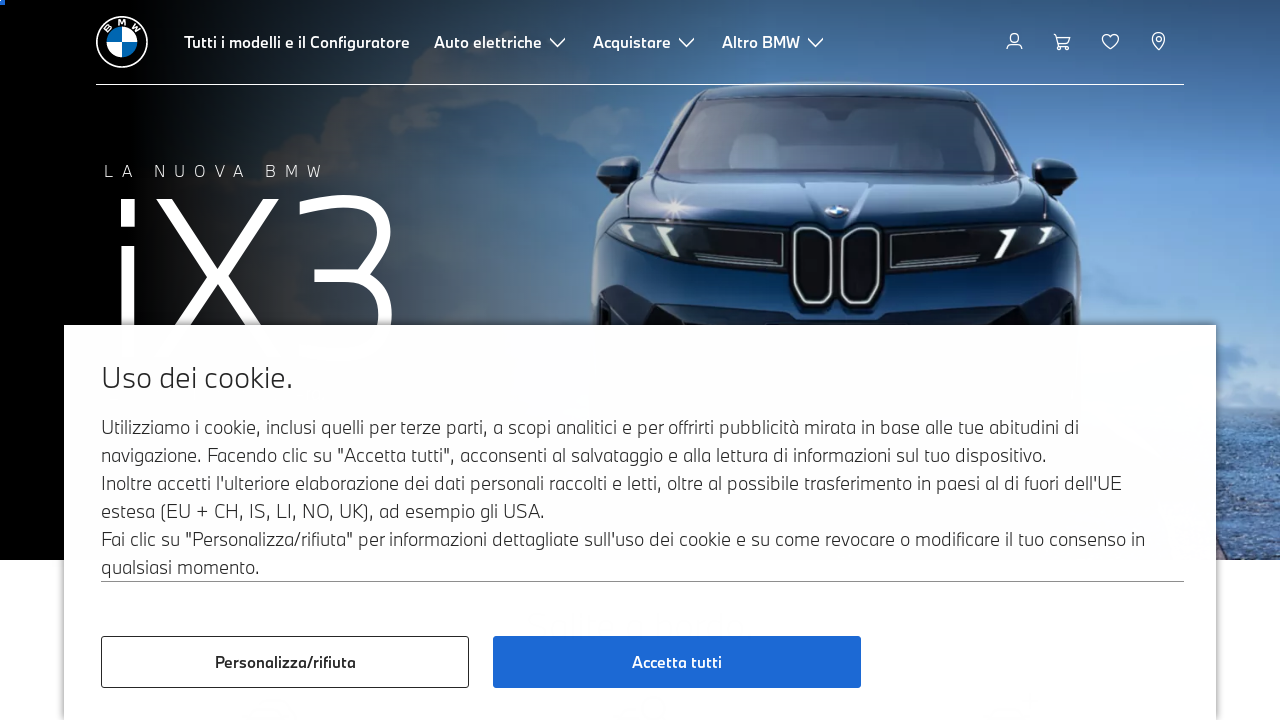

--- FILE ---
content_type: text/html;charset=utf-8
request_url: https://www.bmw.ch/it/home.html
body_size: 21082
content:















<!DOCTYPE HTML>
<html lang="it-CH" dir="LTR">
<head>
    <meta charset="UTF-8"/>
    <title>BMW Svizzera | Sito ufficiale di BMW Svizzera | BMW.ch</title>
    
    <meta name="description" content="Sito ufficiale di BMW Svizzera. Informazioni relative alla gamma di modelli BMW, informazioni sui prodotti e servizi disponibili per la tua auto BMW."/>
    <meta name="template" content="content-page"/>
    <meta name="viewport" content="width=device-width, initial-scale=1"/>
    

    
    

  <script defer type="text/javascript" src="/.rum/@adobe/helix-rum-js@%5E2/dist/rum-standalone.js"></script>
<link rel="alternate" hreflang="it-CH" href="https://www.bmw.ch/it/home.html" data-hreflabel="Italiano"/>

  <link rel="alternate" hreflang="de-CH" href="https://www.bmw.ch/de/index.html" data-hreflabel="Deutsch"/>

  <link rel="alternate" hreflang="fr-CH" href="https://www.bmw.ch/fr/home.html" data-hreflabel="Français"/>




    <link rel="canonical" href="https://www.bmw.ch/it/home.html"/>













<meta property="og:image" content="https://www.bmw.ch"/>
<meta property="og:type" content="website"/>





    

    
    

    
    

    
    
    
    


    
    


    
    


    
    


    
    



    

    


    



    
    
    
    



    
    
    
    



    
    
    
    



    


    



    
    <meta name="robots" content="index,follow"/>
    
    <meta name="title"/>

    
    
    
    
    
    
    

    
    

    
    
    
    
    <link rel="stylesheet" href="/etc.clientlibs/bmw-web/clientlibs/clientlib-grid.lc-f932ef1a165956fcd1fd57617a350915-lc.css" type="text/css">



    
    
    
    
    <link rel="stylesheet" href="/etc.clientlibs/bmw-web/clientlibs/clientlib-dependencies.lc-112272e51c80ffe5bd01becd2ce7d656-lc.css" type="text/css">
<link rel="stylesheet" href="/etc.clientlibs/bmw-web/clientlibs/clientlib-base.lc-0d80d02a09256601472b80bcbb87d54d-lc.css" type="text/css">



    
    
    

    
    
    
    
    <link rel="stylesheet" href="/etc.clientlibs/wcc-foundation/components/onsitesearch/v1/onsitesearch/clientlibs.lc-b3053b046f9d912ea17f98bc0eb06506-lc.css" type="text/css">
<link rel="stylesheet" href="/etc.clientlibs/wcc-foundation/clientlibs/clientlib-components/v1.lc-6234e34c2f0bfaeec5d9bc3ad8d43be4-lc.css" type="text/css">
<link rel="stylesheet" href="/etc.clientlibs/bmw-web/clientlibs/clientlib-components.lc-68e44628b05a372a2b2fec029fc58588-lc.css" type="text/css">



    
    

    
    
    
    
        
        
    

        
                
            

    

    
    


    

    
    
<script type="application/json" id="ds2-page-context" data-component-path="ds2-page-context">{"current-page":"/content/bmw/marketCH/bmw_ch/it_CH/index","alternativeLang":[{"path":"https://www.bmw.ch/it/home.html","language":"it-CH"},{"path":"https://www.bmw.ch/de/index.html","language":"de-CH"},{"path":"https://www.bmw.ch/fr/home.html","language":"fr-CH"}]}</script>


    

        
            
            
    
    

    
        
    


        
        
        
        
            
    
    
        <!-- ESI S-->
        
                <!-- esi:include src="/etc/clientlibs/epaas/content/bmw/marketCH/bmw_ch/it_CH.epaasclientlibinclude.js" -->
                <script id="epaasScriptTag" src="https://www.bmw.com/etc/clientlibs/wcmp/consentcontroller.fallback/epaas.js" onload="epaas.api.initialize({tenant: 'ds2~bmw-ch', locale: 'it_CH'})" type="text/javascript"></script>
            
        <!-- ESI E-->
    
    


        
    
    

        
        

        
        











    

    
    
        
    
<link rel="stylesheet" href="/etc.clientlibs/core/wcm/components/page/v2/page/clientlibs/site/skiptomaincontent.lc-bfabe37f910655332d531a062a57bb7f-lc.css" type="text/css">



        
    
    
    

    

     <!-- Navigation USA dlo -->
     

    <!-- USA DSX DLO Component -->
    



    
    
    

    

    
    
    
    
    

    
    

<script>(window.BOOMR_mq=window.BOOMR_mq||[]).push(["addVar",{"rua.upush":"false","rua.cpush":"false","rua.upre":"false","rua.cpre":"false","rua.uprl":"false","rua.cprl":"false","rua.cprf":"false","rua.trans":"","rua.cook":"false","rua.ims":"false","rua.ufprl":"false","rua.cfprl":"false","rua.isuxp":"false","rua.texp":"norulematch","rua.ceh":"false","rua.ueh":"false","rua.ieh.st":"0"}]);</script>
                              <script>!function(a){var e="https://s.go-mpulse.net/boomerang/",t="addEventListener";if("False"=="True")a.BOOMR_config=a.BOOMR_config||{},a.BOOMR_config.PageParams=a.BOOMR_config.PageParams||{},a.BOOMR_config.PageParams.pci=!0,e="https://s2.go-mpulse.net/boomerang/";if(window.BOOMR_API_key="U9Q7S-CL67G-PZX2P-YKCFN-KJNSH",function(){function n(e){a.BOOMR_onload=e&&e.timeStamp||(new Date).getTime()}if(!a.BOOMR||!a.BOOMR.version&&!a.BOOMR.snippetExecuted){a.BOOMR=a.BOOMR||{},a.BOOMR.snippetExecuted=!0;var i,_,o,r=document.createElement("iframe");if(a[t])a[t]("load",n,!1);else if(a.attachEvent)a.attachEvent("onload",n);r.src="javascript:void(0)",r.title="",r.role="presentation",(r.frameElement||r).style.cssText="width:0;height:0;border:0;display:none;",o=document.getElementsByTagName("script")[0],o.parentNode.insertBefore(r,o);try{_=r.contentWindow.document}catch(O){i=document.domain,r.src="javascript:var d=document.open();d.domain='"+i+"';void(0);",_=r.contentWindow.document}_.open()._l=function(){var a=this.createElement("script");if(i)this.domain=i;a.id="boomr-if-as",a.src=e+"U9Q7S-CL67G-PZX2P-YKCFN-KJNSH",BOOMR_lstart=(new Date).getTime(),this.body.appendChild(a)},_.write("<bo"+'dy onload="document._l();">'),_.close()}}(),"".length>0)if(a&&"performance"in a&&a.performance&&"function"==typeof a.performance.setResourceTimingBufferSize)a.performance.setResourceTimingBufferSize();!function(){if(BOOMR=a.BOOMR||{},BOOMR.plugins=BOOMR.plugins||{},!BOOMR.plugins.AK){var e=""=="true"?1:0,t="",n="ck6mwwyx3xlj62ltcpxa-f-5e25e37ae-clientnsv4-s.akamaihd.net",i="false"=="true"?2:1,_={"ak.v":"39","ak.cp":"649128","ak.ai":parseInt("1227338",10),"ak.ol":"0","ak.cr":39,"ak.ipv":4,"ak.proto":"h2","ak.rid":"ab42420","ak.r":45905,"ak.a2":e,"ak.m":"dsca","ak.n":"essl","ak.bpcip":"18.188.203.0","ak.cport":47308,"ak.gh":"23.221.213.10","ak.quicv":"","ak.tlsv":"tls1.3","ak.0rtt":"","ak.0rtt.ed":"","ak.csrc":"-","ak.acc":"","ak.t":"1769149422","ak.ak":"hOBiQwZUYzCg5VSAfCLimQ==cka6gcyYPBiWCdxKF2nrGLv2Bh+EV4lrvTQa+YYWmnPn211eOrfJOs/bWrYubSGonIk3toh4AAnxb9XVlQXpCO7nLjTZ+liudUVAiqLhLBmbPEsC/MCrYCrE6K2ZenNkQ4q7fFdwsST0jgJzECMmrD3ySfV1yu7XYpSDHthxJrru+w3d/pYmrFcSp6N2mP9Gf01AGqRFSP0uDISgBgiFbyOr2CMn0l0qPftP+L5vCSOKx30/9XGr5pjUarFr3fuRQXKE1qIMkXnITm/mdpCa1z11vOkOSsVbSOM1Tvwh0S3Xtf6DQB/wvWOIZOawfE/Zt6GsdsqxW9Ss7/ywxuIqxFnKQ9AccqN/WOSYu/PH/nQWzVgO1AgXTeP6P8A1u4Dprq62ZZmaY1THuXenjOpQFto/eq3ipyulqla1n/Hmsb4=","ak.pv":"57","ak.dpoabenc":"","ak.tf":i};if(""!==t)_["ak.ruds"]=t;var o={i:!1,av:function(e){var t="http.initiator";if(e&&(!e[t]||"spa_hard"===e[t]))_["ak.feo"]=void 0!==a.aFeoApplied?1:0,BOOMR.addVar(_)},rv:function(){var a=["ak.bpcip","ak.cport","ak.cr","ak.csrc","ak.gh","ak.ipv","ak.m","ak.n","ak.ol","ak.proto","ak.quicv","ak.tlsv","ak.0rtt","ak.0rtt.ed","ak.r","ak.acc","ak.t","ak.tf"];BOOMR.removeVar(a)}};BOOMR.plugins.AK={akVars:_,akDNSPreFetchDomain:n,init:function(){if(!o.i){var a=BOOMR.subscribe;a("before_beacon",o.av,null,null),a("onbeacon",o.rv,null,null),o.i=!0}return this},is_complete:function(){return!0}}}}()}(window);</script></head>
<body class="contentpage page basicpage" id="contentpage-3b536e00dc" data-cmp-data-layer-enabled data-breakpoints="{&#34;small&#34;:767,&#34;medium&#34;:1023,&#34;large&#34;:1279,&#34;xlarge&#34;:1919}" data-component-path="page-v1" data-loader="webpack" data-tracking-block="true" data-tracking-regionid="page¦¦bmw svizzera | sito ufficiale di bmw svizzera | bmw.ch¦¦¦">

<style>
    :root {
        
        
    }
</style>
<script>
    window.adobeDataLayer = window.adobeDataLayer || [];
    let pagePropertiesTrackingObj = {};
    let dynamicTrackingObj = {
        event: 'aem page loaded',
        page: {
            pageInfo: {
                pageID: '\/content\/bmw\/marketCH\/bmw_ch\/it_CH\/index',
                version: 'acdl: 2025\u002D10\u002D06T12:32:45.602+02:00',
                sysEnv: 'prod',
            },
            category: {
                pageType: 'content\u002Dpage',
            }
        }
    }
    let trackingObj = Object.assign(pagePropertiesTrackingObj, dynamicTrackingObj);
    adobeDataLayer.push(trackingObj);
</script>


    








<header>
    
        
    

        
                




    
    
    
    
    

    
    

    
    
    

    <div id="container-43882c48b4" class="cmp-container     " data-component-path="container-v1">
        
        


<div class="aem-Grid aem-Grid--12 aem-Grid--default--12 ">
    
    <div class="container responsivegrid aem-GridColumn aem-GridColumn--default--12">



    
    
    
    
    

    
    

    
    
    

    <div id="container-06d6262613" class="cmp-container     " data-component-path="container-v1">
        
        


<div class="aem-Grid aem-Grid--12 aem-Grid--default--12 ">
    
    <div class="globalnavigation aem-GridColumn aem-GridColumn--default--12">


<div class="cmp-globalnavigation__skiptomaincontent">
  
  <a class="cmp-globalnavigation__skiptomaincontent-link " aria-label="Skip to main content" href="#main" data-tracking-linkid="link¦¦skip to main content¦open content">
    Skip to main content
  </a>
  
</div>


<div class="cmp-globalnavigation__layer">
    <div class="cmp-globalnavigation__layer-wrapper">
        <button class="cmp-globalnavigation__close-icon" aria-label="Close details layer" data-tracking-linkid="icon¦¦mobile details close¦close content">
            
    <i data-icon="close" aria-hidden="true"></i>

        </button>
        <div class="cmp-globalnavigation__layer-content"></div>
    </div>
</div>
<root-shell>
    <div class="cmp-globalnavigation cmp-globalnavigation--transparent cmp-globalnavigation--transparent-white " data-loader="webpack" data-component-path="globalnavigation" data-tracking-block="true" data-tracking-regionid="navigation l1¦¦¦¦¦" data-dealer-locator-type="ddlDlo">

        
        <nav class="cmp-globalnavigation__container" aria-label="Main navigation" data-tracking-regionid="navigation l1¦¦¦nav l1 menu¦¦">
            
            
    <a href="/it/home.html" class="cmp-globalnavigation__logo" aria-label="BMW Logo" data-tracking-linkid="image¦¦logo¦internal click">
        
    <img class="cmp-globalnavigation__logo-image cmp-globalnavigation__logo-image--white" src="/content/dam/bmw/common/images/logo-icons/BMW/BMW_White_Logo.svg.asset.1670245093434.svg" loading="lazy" alt="" role="presentation" title="BMW Logo"/>

        
    <img class="cmp-globalnavigation__logo-image cmp-globalnavigation__logo-image--grey" src="/content/dam/bmw/common/images/logo-icons/BMW/BMW_Grey-Colour_RGB.svg.asset.1756199978277.svg" loading="lazy" alt="" role="presentation" title="BMW Logo"/>

    </a>


            
            <div class="cmp-globalnavigation__primary">
                <menu class="cmp-globalnavigation__list" aria-label="Navigation list">
                    
                        
    <li class="cmp-globalnavigation__item ">
        <a class="cmp-globalnavigation__interaction cmp-globalnavigation__interaction--link " aria-label="Tutti i modelli e il Configuratore" data-tracking-linkid="link¦¦tutti i modelli e il configuratore¦internal click" target="_self" href="/it/bmw-auto-nuove.html">
            
            <span class="cmp-globalnavigation__interaction-label">Tutti i modelli e il Configuratore</span>
            
            
        </a>
    </li>

                    
                        
    <li class="cmp-globalnavigation__item ">
        <button data-button-id="item1" class="cmp-globalnavigation__interaction cmp-globalnavigation__interaction--flyout " aria-label="Auto elettriche" aria-pressed="false" data-tracking-linkid="link¦¦auto elettriche¦open content">
            
            <span class="cmp-globalnavigation__interaction-label">Auto elettriche</span>
            
    <i class="cmp-globalnavigation__interaction-icon-desktop" data-icon="arrow_chevron_down" aria-hidden="true"></i>

            
    <i class="cmp-globalnavigation__interaction-icon" data-icon="arrow_chevron_right" aria-hidden="true"></i>

        </button>
    </li>

                    
                        
    <li class="cmp-globalnavigation__item ">
        <button data-button-id="item2" class="cmp-globalnavigation__interaction cmp-globalnavigation__interaction--flyout " aria-label="Acquistare" aria-pressed="false" data-tracking-linkid="link¦¦acquistare¦open content">
            
            <span class="cmp-globalnavigation__interaction-label">Acquistare</span>
            
    <i class="cmp-globalnavigation__interaction-icon-desktop" data-icon="arrow_chevron_down" aria-hidden="true"></i>

            
    <i class="cmp-globalnavigation__interaction-icon" data-icon="arrow_chevron_right" aria-hidden="true"></i>

        </button>
    </li>

                    
                        
    <li class="cmp-globalnavigation__item ">
        <button data-button-id="item3" class="cmp-globalnavigation__interaction cmp-globalnavigation__interaction--flyout " aria-label="Altro BMW" aria-pressed="false" data-tracking-linkid="link¦¦altro bmw¦open content">
            
            <span class="cmp-globalnavigation__interaction-label">Altro BMW</span>
            
    <i class="cmp-globalnavigation__interaction-icon-desktop" data-icon="arrow_chevron_down" aria-hidden="true"></i>

            
    <i class="cmp-globalnavigation__interaction-icon" data-icon="arrow_chevron_right" aria-hidden="true"></i>

        </button>
    </li>

                    
                    
                </menu>
            </div>

            
            
    <div class="cmp-globalnavigation__secondary ">
        <menu class="cmp-globalnavigation__list" aria-label="Navigation list">
            
                
                
                
                
    <li class="cmp-globalnavigation__item  ">
        <button data-button-id="myBmw" class="cmp-globalnavigation__interaction cmp-globalnavigation__interaction--icon-flyout " title="My BMW" aria-label="My BMW" aria-pressed="false" data-tracking-linkid="icon¦¦mybmw¦open content">
            
    <i class="cmp-globalnavigation__interaction-icon" data-icon="person" aria-hidden="true"></i>

            <span class="cmp-globalnavigation__interaction-label"></span>
            
            
        </button>
    </li>

                
            
                
                
                
                
    <li class="cmp-globalnavigation__item  ">
        <a class="cmp-globalnavigation__interaction cmp-globalnavigation__interaction--icon-link " title="Shop" aria-label="Shop" data-tracking-linkid="icon¦¦shoppingcart¦internal click" href="https://www.bmw.ch/it/shop/ls/cart">
            
    <i class="cmp-globalnavigation__interaction-icon" data-icon="shopping_cart" aria-hidden="true"></i>

            <span class="cmp-globalnavigation__interaction-label"></span>
            
            
        </a>
    </li>

                
            
                
                
                
                
    <li class="cmp-globalnavigation__item  ">
        <a class="cmp-globalnavigation__interaction cmp-globalnavigation__interaction--icon-link " title="Wish list" aria-label="Wish list" data-tracking-linkid="icon¦¦wishlist¦internal click" href="https://www.bmw.ch/it-ch/mybmw/garage/wishlist">
            
    <i class="cmp-globalnavigation__interaction-icon" data-icon="heart" aria-hidden="true"></i>

            <span class="cmp-globalnavigation__interaction-label"></span>
            
            
        </a>
    </li>

                
            
                
                
                
                
    <li class="cmp-globalnavigation__item cmp-globalnavigation__item--desktop-up">
        <a data-icon-label="Choose your local BMW Center" class="cmp-globalnavigation__interaction cmp-globalnavigation__interaction--icon-link " title="Selezionare BMW Partner" aria-label="Selezionare BMW Partner" data-tracking-linkid="icon¦¦dealerlocator¦internal click" href="/it/fastlane/bmw-partner-locator.html">
            
    <i class="cmp-globalnavigation__interaction-icon" data-icon="location_pin" aria-hidden="true"></i>

            <span class="cmp-globalnavigation__interaction-label"></span>
            
            
        </a>
    </li>

                
            
                
                
                
                
                
            

            
            
    <li class="cmp-globalnavigation__item cmp-globalnavigation__item--tablet-down">
        <button class="cmp-globalnavigation__interaction cmp-globalnavigation__interaction--toggle cmp-globalnavigation__interaction--toggle-open" title="Apri il menu di navigazione" aria-label="Apri il menu di navigazione" data-tracking-linkid="icon¦¦mobile menu open¦open content">
            
    <i class="cmp-globalnavigation__interaction-icon" data-icon="menu" aria-hidden="true"></i>

            <span class="cmp-globalnavigation__interaction-label"></span>
            
            
        </button>
    </li>

        </menu>
    </div>

        </nav>

        
        <div class="cmp-globalnavigation__border-wrapper">
            <div class="cmp-globalnavigation__border"></div>
        </div>

        
        <nav class="cmp-globalnavigation__navigation-mobile" data-tracking-regionid="navigation l1¦¦¦nav l1 menu mobile¦¦">
            
    <a href="/it/home.html" class="cmp-globalnavigation__logo" aria-label="BMW Logo" data-tracking-linkid="image¦¦logo¦internal click">
        
    <img class="cmp-globalnavigation__logo-image cmp-globalnavigation__logo-image--white" src="/content/dam/bmw/common/images/logo-icons/BMW/BMW_White_Logo.svg.asset.1670245093434.svg" loading="lazy" alt="" role="presentation" title="BMW Logo"/>

        
    <img class="cmp-globalnavigation__logo-image cmp-globalnavigation__logo-image--grey" src="/content/dam/bmw/common/images/logo-icons/BMW/BMW_Grey-Colour_RGB.svg.asset.1756199978277.svg" loading="lazy" alt="" role="presentation" title="BMW Logo"/>

    </a>

            
    <div class="cmp-globalnavigation__secondary ">
        <menu class="cmp-globalnavigation__list" aria-label="Navigation list">
            
                
                
                
                
                
            
                
                
                
                
                
            
                
                
                
                
                
            
                
                
                
                
    <li class="cmp-globalnavigation__item  ">
        <a data-icon-label="Choose your local BMW Center" class="cmp-globalnavigation__interaction cmp-globalnavigation__interaction--icon-link " title="Selezionare BMW Partner" aria-label="Selezionare BMW Partner" data-tracking-linkid="icon¦¦dealerlocator¦internal click" href="/it/fastlane/bmw-partner-locator.html">
            
    <i class="cmp-globalnavigation__interaction-icon" data-icon="location_pin" aria-hidden="true"></i>

            <span class="cmp-globalnavigation__interaction-label"></span>
            
            
        </a>
    </li>

                
            
                
                
                
                
                
            

            
            
    <li class="cmp-globalnavigation__item cmp-globalnavigation__item--tablet-down">
        <button class="cmp-globalnavigation__interaction cmp-globalnavigation__interaction--toggle cmp-globalnavigation__interaction--toggle-close" title="Chiudi il menu di navigazione" aria-label="Chiudi il menu di navigazione" data-tracking-linkid="icon¦¦mobile menu close¦close content">
            
    <i class="cmp-globalnavigation__interaction-icon" data-icon="close" aria-hidden="true"></i>

            <span class="cmp-globalnavigation__interaction-label"></span>
            
            
        </button>
    </li>

        </menu>
    </div>

        </nav>

        
        <div class="cmp-globalnavigation__flyout-layer">
            <div class="cmp-globalnavigation__flyout-wrapper">
                
                    
                
                    <div class="cmp-globalnavigation__flyout" data-flyout-id="item1" data-loader="webpack" data-component-path="scroll-indicator-v1" data-tracking-block="true" data-tracking-regionid="navigation l2¦¦auto elettriche¦¦¦">
                        <div class="cmp-globalnavigation__header">
                            <button class="cmp-globalnavigation__header-back" data-tracking-linkid="icon¦¦mobile menu back¦close content" aria-label="Vicino">
                                
    <i class="cmp-globalnavigation__header-back-icon" data-icon="arrow_chevron_left" aria-hidden="true"></i>

                            </button>
                            Auto elettriche
                        </div>
                        
                        <div class="style-container--fixed-margins">




    
    
    
    
    

    
    

    
    
    

    <div id="container-730902f8f9" class="cmp-container     " data-component-path="container-v1">
        
        


<div class="aem-Grid aem-Grid--12 aem-Grid--default--12 ">
    
    <div class="container responsivegrid aem-GridColumn style-common--cmp-spacing-bottom-20 aem-GridColumn--default--12 style-common--cmp-spacing-top-20">



    
    
    
    
    

    
    

    
    
    

    <div id="container-50ec5340c9" class="cmp-container     " data-component-path="container-v1">
        
        


<div class="aem-Grid aem-Grid--12 aem-Grid--small--12 aem-Grid--default--12 aem-Grid--large--12 aem-Grid--medium--12 ">
    
    <div class="container responsivegrid aem-GridColumn--small--none aem-GridColumn--medium--none aem-GridColumn--offset--large--0 aem-GridColumn--default--none aem-GridColumn--offset--default--0 aem-GridColumn--offset--medium--0 aem-GridColumn--large--4 aem-GridColumn--large--none aem-GridColumn aem-GridColumn--small--12 aem-GridColumn--offset--small--0 aem-GridColumn--default--4 aem-GridColumn--medium--6">



    
    
    
    
    

    
    

    
    
    

    <div id="container-d8a7018760" class="cmp-container     " data-component-path="container-v1">
        
        


<div class="aem-Grid aem-Grid--4 aem-Grid--small--12 aem-Grid--default--4 aem-Grid--large--4 aem-Grid--medium--6 ">
    
    <div class="list style-list-margins-medium-responsive style-list--font-thin aem-GridColumn--large--4 aem-GridColumn aem-GridColumn--small--12 aem-GridColumn--default--4 aem-GridColumn--medium--6">
<div class="   " data-tracking-regionid="¦¦¦list (vertical)¦¦auto elettriche" data-component-path="list-v1" data-loader="webpack">
    <h3 class="cmp-list__title    
           ">Auto elettriche</h3>
    <menu id="list-e5bb636732" class="cmp-list ">
        <li class="cmp-list__item  ">
    <a id="list-e5bb636732-0" class="cmp-list__item-link " display-external-arrow="false" data-tracking-linkid="list link¦¦auto elettriche bmw¦internal click" target="_self" href="/it/auto-elettrica.html">
        
        <span class="cmp-list__item-title">Auto elettriche BMW</span>
        
    </a>
    
    
</li>
    
        <li class="cmp-list__item  ">
    <a id="list-e5bb636732-1" class="cmp-list__item-link " display-external-arrow="false" data-tracking-linkid="list link¦¦auto elettriche bmw occasioni¦internal click" target="_self" href="/it/auto-elettrica/occasioni-auto-elettriche.html">
        
        <span class="cmp-list__item-title">Auto elettriche BMW Occasioni</span>
        
    </a>
    
    
</li>
    
        <li class="cmp-list__item  ">
    <a id="list-e5bb636732-2" class="cmp-list__item-link " display-external-arrow="false" data-tracking-linkid="list link¦¦i vantaggi delle vetture elettriche¦internal click" target="_self" href="/it/auto-elettrica/vetture-elettriche-vantaggi.html">
        
        <span class="cmp-list__item-title">I vantaggi delle vetture elettriche</span>
        
    </a>
    
    
</li>
    
        <li class="cmp-list__item  ">
    <a id="list-e5bb636732-3" class="cmp-list__item-link " display-external-arrow="false" data-tracking-linkid="list link¦¦i costi per un’auto elettrica¦internal click" target="_self" href="/it/auto-elettrica/costi-per-un-auto-elettrica.html">
        
        <span class="cmp-list__item-title">I costi per un’auto elettrica</span>
        
    </a>
    
    
</li>
    
        <li class="cmp-list__item  ">
    <a id="list-e5bb636732-4" class="cmp-list__item-link " display-external-arrow="false" data-tracking-linkid="list link¦¦bmw ibrida plug-in¦internal click" target="_self" href="/it/auto-elettrica/ibrida-plug-in.html">
        
        <span class="cmp-list__item-title">BMW Ibrida Plug-in</span>
        
    </a>
    
    
</li>
    
        <li class="cmp-list__item  ">
    <a id="list-e5bb636732-5" class="cmp-list__item-link " display-external-arrow="false" data-tracking-linkid="list link¦¦la neue klasse¦internal click" target="_self" href="/it/piu-bmw/neue-klasse.html">
        
        <span class="cmp-list__item-title">La Neue Klasse</span>
        
    </a>
    
    
</li>
    </menu>
    
    
    

</div>
</div>

    
</div>

    </div>

    
    

    
    

     

</div>
<div class="container responsivegrid aem-GridColumn--small--none aem-GridColumn--medium--none aem-GridColumn--offset--large--0 aem-GridColumn--default--none aem-GridColumn--offset--default--0 aem-GridColumn--offset--medium--0 aem-GridColumn--large--4 aem-GridColumn--large--none aem-GridColumn aem-GridColumn--small--12 aem-GridColumn--offset--small--0 aem-GridColumn--default--4 aem-GridColumn--medium--6">



    
    
    
    
    

    
    

    
    
    

    <div id="container-e95d9b3efd" class="cmp-container     " data-component-path="container-v1">
        
        


<div class="aem-Grid aem-Grid--4 aem-Grid--small--12 aem-Grid--default--4 aem-Grid--large--4 aem-Grid--medium--6 ">
    
    <div class="container responsivegrid style-common--cmp-spacing-top-12 aem-GridColumn--small--none aem-GridColumn--large--4 aem-GridColumn--medium--4 aem-GridColumn--default--hide aem-GridColumn aem-GridColumn--small--12 aem-GridColumn--offset--small--0 aem-GridColumn--offset--default--0 aem-GridColumn--default--4">



    
    
    
    
    

    
    

    
    
    

    <div id="container-ecf49a560d" class="cmp-container     " data-component-path="container-v1">
        
        


<div class="aem-Grid aem-Grid--4 aem-Grid--default--4 ">
    
    
    
</div>

    </div>

    
    

    
    

     

</div>
<div class="list style-list-margins-medium-responsive style-list--font-thin aem-GridColumn--large--4 aem-GridColumn aem-GridColumn--small--12 aem-GridColumn--default--4 aem-GridColumn--medium--6">
<div class="   " data-tracking-regionid="¦¦¦list (vertical)¦¦ricaricare un&#39;auto elettrica" data-component-path="list-v1" data-loader="webpack">
    <h3 class="cmp-list__title    
           ">Ricaricare un&#39;auto elettrica</h3>
    <menu id="list-9c09b0132e" class="cmp-list ">
        <li class="cmp-list__item  ">
    <a id="list-9c09b0132e-0" class="cmp-list__item-link " display-external-arrow="false" data-tracking-linkid="list link¦¦home charging¦internal click" target="_self" href="/it/auto-elettrica/home-charging.html">
        
        <span class="cmp-list__item-title">Home Charging</span>
        
    </a>
    
    
</li>
    
        <li class="cmp-list__item  ">
    <a id="list-9c09b0132e-1" class="cmp-list__item-link " display-external-arrow="false" data-tracking-linkid="list link¦¦ricarica pubblica per auto elettriche¦internal click" target="_self" href="/it/auto-elettrica/public-charging.html">
        
        <span class="cmp-list__item-title">Ricarica pubblica per auto elettriche</span>
        
    </a>
    
    
</li>
    
        <li class="cmp-list__item  ">
    <a id="list-9c09b0132e-2" class="cmp-list__item-link " display-external-arrow="false" data-tracking-linkid="list link¦¦batteria per auto elettrica e motore elettrico¦internal click" target="_self" href="/it/auto-elettrica/tecnologia-batteria.html">
        
        <span class="cmp-list__item-title">Batteria per auto elettrica e motore elettrico</span>
        
    </a>
    
    
</li>
    
        <li class="cmp-list__item  ">
    <a id="list-9c09b0132e-3" class="cmp-list__item-link " display-external-arrow="false" data-tracking-linkid="list link¦¦l’autonomia delle auto elettriche¦internal click" target="_self" href="/it/auto-elettrica/autonomia-auto-elettrica.html">
        
        <span class="cmp-list__item-title">L’autonomia delle auto elettriche</span>
        
    </a>
    
    
</li>
    </menu>
    
    
    

</div>
</div>

    
</div>

    </div>

    
    

    
    

     

</div>

    
</div>

    </div>

    
    

    
    

     

</div>

    
</div>

    </div>

    
    

    
    

     


</div>
                    </div>
                
                    <div class="cmp-globalnavigation__flyout" data-flyout-id="item2" data-loader="webpack" data-component-path="scroll-indicator-v1" data-tracking-block="true" data-tracking-regionid="navigation l2¦¦acquistare¦¦¦">
                        <div class="cmp-globalnavigation__header">
                            <button class="cmp-globalnavigation__header-back" data-tracking-linkid="icon¦¦mobile menu back¦close content" aria-label="Vicino">
                                
    <i class="cmp-globalnavigation__header-back-icon" data-icon="arrow_chevron_left" aria-hidden="true"></i>

                            </button>
                            Acquistare
                        </div>
                        
                        <div class="style-container--fixed-margins">




    
    
    
    
    

    
    

    
    
    

    <div id="container-08804438aa" class="cmp-container     " data-component-path="container-v1">
        
        


<div class="aem-Grid aem-Grid--12 aem-Grid--default--12 ">
    
    <div class="container responsivegrid aem-GridColumn aem-GridColumn--default--12">



    
    
    
    
    

    
    

    
    
    
    
    
    <div id="container-37a6367bcc" class=" cmp-container 
                 
                 
                 cmp-container--layout-flex
                 cmp-container--flex-flex-start
                 cmp-container--flex-align-flex-start
                 cmp-container--flex-row-reverse
                 cmp-container--flex-wrap
                 cmp-container--flex-child-width-default
                 cmp-container--flex-child-spacing-default
                 
                 " data-component-path="container-v1">
        
        


<div class="aem-Grid aem-Grid--12 aem-Grid--default--12 ">
    
    <div class="container responsivegrid aem-GridColumn style-common--cmp-spacing-bottom-20 aem-GridColumn--default--12 style-common--cmp-spacing-top-20">



    
    
    
    
    

    
    

    
    
    
    
    
    <div id="container-cc427a2d04" class=" cmp-container 
                 
                 
                 cmp-container--layout-flex
                 cmp-container--flex-flex-start
                 cmp-container--flex-align-flex-start
                 cmp-container--flex-row-reverse
                 cmp-container--flex-wrap
                 cmp-container--flex-child-width-default
                 cmp-container--flex-child-spacing-default
                 
                 " data-component-path="container-v1">
        
        


<div class="aem-Grid aem-Grid--12 aem-Grid--small--12 aem-Grid--default--12 aem-Grid--medium--12 ">
    
    <div class="container responsivegrid aem-GridColumn--offset--medium--0 aem-GridColumn--small--none aem-GridColumn--medium--none aem-GridColumn--default--none aem-GridColumn aem-GridColumn--small--12 aem-GridColumn--offset--small--0 aem-GridColumn--offset--default--0 aem-GridColumn--default--4 aem-GridColumn--medium--6">



    
    
    
    
    

    
    

    
    
    

    <div id="container-70c72d7bbb" data-tracking-regionid="blueprint¦¦item-column-teaser-image¦¦¦" data-tracking-block="true" class="cmp-container     " data-component-path="container-v1">
        
        


<div class="aem-Grid aem-Grid--4 aem-Grid--small--12 aem-Grid--default--4 aem-Grid--medium--6 ">
    
    <div class="container responsivegrid aem-GridColumn aem-GridColumn--small--12 style-common--cmp-spacing-top-6 aem-GridColumn--default--4 aem-GridColumn--medium--6">



    
    
    
    
    

    
    

    
    
    

    <div id="container-58bf72fcbf" class="cmp-container     " data-component-path="container-v1">
        
        


<div class="aem-Grid aem-Grid--4 aem-Grid--small--12 aem-Grid--default--4 ">
    
    <div class="container responsivegrid style-common--cmp-spacing-top-12 aem-GridColumn--small--none aem-GridColumn--default--hide aem-GridColumn aem-GridColumn--small--12 aem-GridColumn--offset--small--0 aem-GridColumn--offset--default--0 aem-GridColumn--default--4">



    
    
    
    
    

    
    

    
    
    

    <div id="container-3564a6bf00" class="cmp-container     " data-component-path="container-v1">
        
        


<div class="aem-Grid aem-Grid--12 aem-Grid--default--12 ">
    
    
    
</div>

    </div>

    
    

    
    

     

</div>

    
</div>

    </div>

    
    

    
    

     

</div>

    
</div>

    </div>

    
    

    
    

     

</div>
<div class="container responsivegrid aem-GridColumn--offset--medium--0 aem-GridColumn--small--none aem-GridColumn--medium--none aem-GridColumn--default--none aem-GridColumn aem-GridColumn--small--12 aem-GridColumn--offset--small--0 aem-GridColumn--default--8 aem-GridColumn--offset--default--0 aem-GridColumn--medium--6">



    
    
    
    
    

    
    

    
    
    

    <div id="container-bdf6130006" class="cmp-container     " data-component-path="container-v1">
        
        


<div class="aem-Grid aem-Grid--8 aem-Grid--small--12 aem-Grid--default--8 aem-Grid--large--8 aem-Grid--medium--6 ">
    
    <div class="container responsivegrid aem-GridColumn--small--none aem-GridColumn--medium--none aem-GridColumn--offset--large--0 aem-GridColumn--default--none aem-GridColumn--medium--4 aem-GridColumn--offset--default--0 aem-GridColumn--offset--medium--0 aem-GridColumn--large--4 aem-GridColumn--large--none aem-GridColumn aem-GridColumn--small--12 aem-GridColumn--offset--small--0 aem-GridColumn--default--4">



    
    
    
    
    

    
    

    
    
    

    <div id="container-5135d306f3" class="cmp-container     " data-component-path="container-v1">
        
        


<div class="aem-Grid aem-Grid--4 aem-Grid--small--12 aem-Grid--default--4 aem-Grid--large--4 aem-Grid--medium--4 ">
    
    <div class="list style-list-margins-medium-responsive style-list--font-thin aem-GridColumn--large--4 aem-GridColumn--medium--4 aem-GridColumn aem-GridColumn--small--12 aem-GridColumn--default--4">
<div class="   " data-tracking-regionid="¦¦¦list (vertical)¦¦shop online" data-component-path="list-v1" data-loader="webpack">
    <h3 class="cmp-list__title    
           ">Shop Online</h3>
    <menu id="list-d7dcf989bb" class="cmp-list ">
        <li class="cmp-list__item  ">
    <a id="list-d7dcf989bb-0" class="cmp-list__item-link " display-external-arrow="false" data-tracking-linkid="list link¦¦offerte attuali¦internal click" target="_self" href="/it/shop-online/offerte-attuali.html">
        
        <span class="cmp-list__item-title">Offerte attuali</span>
        
    </a>
    
    
</li>
    
        <li class="cmp-list__item  ">
    <a id="list-d7dcf989bb-1" class="cmp-list__item-link " display-external-arrow="false" data-tracking-linkid="list link¦¦le vetture esclusive bmw¦internal click" target="_self" href="/it/piu-bmw/le-vetture-esclusive-BMW.html">
        
        <span class="cmp-list__item-title">Le vetture esclusive BMW</span>
        
    </a>
    
    
</li>
    
        <li class="cmp-list__item  ">
    <a id="list-d7dcf989bb-2" class="cmp-list__item-link " display-external-arrow="false" data-tracking-linkid="list link¦¦build your own¦internal click" target="_self" href="/it/configuratore.html">
        
        <span class="cmp-list__item-title">Build Your Own</span>
        
    </a>
    
    
</li>
    
        <li class="cmp-list__item  ">
    <a id="list-d7dcf989bb-3" class="cmp-list__item-link " display-external-arrow="false" data-tracking-linkid="list link¦¦vetture disponibili¦internal click" target="_self" href="https://www.bmw.ch/it-ch/sl/stocklocator">
        
        <span class="cmp-list__item-title">Vetture disponibili</span>
        
    </a>
    
    
</li>
    
        <li class="cmp-list__item  ">
    <a id="list-d7dcf989bb-4" class="cmp-list__item-link " display-external-arrow="false" data-tracking-linkid="list link¦¦occasionen disponibili¦internal click" target="_self" href="https://www.bmw.ch/it-ch/sl/stocklocator_uc#/results">
        
        <span class="cmp-list__item-title">Occasionen disponibili</span>
        
    </a>
    
    
</li>
    
        <li class="cmp-list__item  ">
    <a id="list-d7dcf989bb-5" class="cmp-list__item-link " display-external-arrow="false" data-tracking-linkid="list link¦¦connecteddrive store¦internal click" target="_self" href="https://www.bmw.ch/it/shop/ls/cp/connected-drive">
        
        <span class="cmp-list__item-title">ConnectedDrive Store</span>
        
    </a>
    
    
</li>
    
        <li class="cmp-list__item  ">
    <a id="list-d7dcf989bb-6" class="cmp-list__item-link " display-external-arrow="false" data-tracking-linkid="list link¦¦accessori originali bmw¦internal click" target="_self" href="https://www.bmw.ch/it/shop/ls/cp/physical-goods/BF_ACCESSORY">
        
        <span class="cmp-list__item-title">Accessori originali BMW</span>
        
    </a>
    
    
</li>
    
        <li class="cmp-list__item  ">
    <a id="list-d7dcf989bb-7" class="cmp-list__item-link " display-external-arrow="false" data-tracking-linkid="list link¦¦bmw lifestyle store¦internal click" target="_self" href="https://www.bmw.ch/it/shop/ls/cp/physical-goods/BF_LIFESTYLE_V2">
        
        <span class="cmp-list__item-title">BMW Lifestyle Store</span>
        
    </a>
    
    
</li>
    </menu>
    
    
    

</div>
</div>

    
</div>

    </div>

    
    

    
    

     

</div>
<div class="container responsivegrid aem-GridColumn--small--none aem-GridColumn--medium--none aem-GridColumn--offset--large--0 aem-GridColumn--default--none aem-GridColumn--medium--4 aem-GridColumn--offset--default--0 aem-GridColumn--offset--medium--0 aem-GridColumn--large--4 aem-GridColumn--large--none aem-GridColumn aem-GridColumn--small--12 aem-GridColumn--offset--small--0 aem-GridColumn--default--4">



    
    
    
    
    

    
    

    
    
    

    <div id="container-ad2ed8fdeb" class="cmp-container     " data-component-path="container-v1">
        
        


<div class="aem-Grid aem-Grid--4 aem-Grid--small--12 aem-Grid--default--4 aem-Grid--large--4 aem-Grid--medium--4 ">
    
    <div class="list style-list-margins-medium-responsive style-list--font-thin aem-GridColumn--large--4 aem-GridColumn--medium--4 aem-GridColumn aem-GridColumn--small--12 aem-GridColumn--default--4">
<div class="   " data-tracking-regionid="¦¦¦list (vertical)¦¦permuta bmw" data-component-path="list-v1" data-loader="webpack">
    <h3 class="cmp-list__title    
           ">Permuta BMW</h3>
    <menu id="list-ef2ff63f6c" class="cmp-list ">
        <li class="cmp-list__item  ">
    <a id="list-ef2ff63f6c-0" class="cmp-list__item-link " display-external-arrow="false" data-tracking-linkid="list link¦¦iniziare la valutazione¦internal click" target="_blank" href="https://www.bmw.ch/it/permuta/?icp=topnav-to-trade-in&origin=topnav">
        
        <span class="cmp-list__item-title">Iniziare la valutazione</span>
        
    </a>
    
    
</li>
    </menu>
    
    
    

</div>
</div>

    
</div>

    </div>

    
    

    
    

     

</div>

    
</div>

    </div>

    
    

    
    

     

</div>

    
</div>

    </div>


    
    

     

</div>

    
</div>

    </div>


    
    

     

</div>

    
</div>

    </div>

    
    

    
    

     


</div>
                    </div>
                
                    <div class="cmp-globalnavigation__flyout" data-flyout-id="item3" data-loader="webpack" data-component-path="scroll-indicator-v1" data-tracking-block="true" data-tracking-regionid="navigation l2¦¦altro bmw¦¦¦">
                        <div class="cmp-globalnavigation__header">
                            <button class="cmp-globalnavigation__header-back" data-tracking-linkid="icon¦¦mobile menu back¦close content" aria-label="Vicino">
                                
    <i class="cmp-globalnavigation__header-back-icon" data-icon="arrow_chevron_left" aria-hidden="true"></i>

                            </button>
                            Altro BMW
                        </div>
                        
                        <div class="style-container--fixed-margins">




    
    
    
    
    

    
    

    
    
    

    <div id="container-71b92bc05f" class="cmp-container     " data-component-path="container-v1">
        
        


<div class="aem-Grid aem-Grid--12 aem-Grid--default--12 ">
    
    <div class="container responsivegrid aem-GridColumn aem-GridColumn--default--12">



    
    
    
    
    

    
    

    
    
    

    <div id="container-ffea2461a4" class="cmp-container     " data-component-path="container-v1">
        
        


<div class="aem-Grid aem-Grid--12 aem-Grid--small--12 aem-Grid--default--12 ">
    
    <div class="container responsivegrid aem-GridColumn aem-GridColumn--default--12 style-common--cmp-spacing-top-20">



    
    
    
    
    

    
    

    
    
    

    <div id="container-3b337d9b0a" class="cmp-container     " data-component-path="container-v1">
        
        


<div class="aem-Grid aem-Grid--12 aem-Grid--small--12 aem-Grid--default--12 ">
    
    <div class="container responsivegrid aem-GridColumn--small--none aem-GridColumn--default--none aem-GridColumn aem-GridColumn--small--12 aem-GridColumn--offset--small--0 aem-GridColumn--default--3 aem-GridColumn--offset--default--0">



    
    
    
    
    

    
    

    
    
    

    <div id="container-031237a23f" class="cmp-container     " data-component-path="container-v1">
        
        


<div class="aem-Grid aem-Grid--3 aem-Grid--small--12 aem-Grid--default--3 ">
    
    <div class="list style-list-margins-medium-responsive style-list--font-thin aem-GridColumn aem-GridColumn--small--12 aem-GridColumn--default--3">
<div class="   cmp-list--navigation" data-tracking-regionid="¦¦¦list (vertical)¦¦bmw financial services" data-component-path="list-v1" data-loader="webpack">
    <h3 class="cmp-list__title cmp-list__title--collapsable cmp-list__title--collapsable-mobile  
           cmp-list--navigation-category">BMW Financial Services</h3>
    <menu id="list-fa64e60c48" class="cmp-list cmp-list--navigation-original-menu">
        <li class="cmp-list__item  ">
    <a id="list-fa64e60c48-0" class="cmp-list__item-link " display-external-arrow="false" data-tracking-linkid="list link¦¦panoramica¦internal click" target="_self" href="/it/bmw-financial-services.html">
        
        <span class="cmp-list__item-title">Panoramica</span>
        
    </a>
    
    
</li>
    
        <li class="cmp-list__item  ">
    <a id="list-fa64e60c48-1" class="cmp-list__item-link " display-external-arrow="false" data-tracking-linkid="list link¦¦leasing¦internal click" target="_self" href="/it/bmw-financial-services/bmw-leasing.html">
        
        <span class="cmp-list__item-title">Leasing</span>
        
    </a>
    
    
</li>
    
        <li class="cmp-list__item  ">
    <a id="list-fa64e60c48-2" class="cmp-list__item-link " display-external-arrow="false" data-tracking-linkid="list link¦¦finanziamento¦internal click" target="_self" href="/it/bmw-financial-services/finanziamento-bmw.html">
        
        <span class="cmp-list__item-title">Finanziamento</span>
        
    </a>
    
    
</li>
    
        <li class="cmp-list__item  ">
    <a id="list-fa64e60c48-3" class="cmp-list__item-link " display-external-arrow="false" data-tracking-linkid="list link¦¦my bmw finance¦internal click" target="_blank" href="https://myfinance.bmw.ch/it/home.html">
        
        <span class="cmp-list__item-title">My BMW Finance</span>
        
    </a>
    
    
</li>
    </menu>
    
    <div class="cmp-list__flyout-layer">
        <div class="cmp-list__flyout-wrapper">
            <div class="cmp-list__flyout" data-tracking-regionid="navigation l3¦¦all models¦¦¦">
                <div class="cmp-list__flyout-header">
                    <button class="cmp-list__header-back" data-tracking-linkid="icon¦¦mobile menu back¦close content" aria-label="Vicino">
                        <i class="cmp-list__header-back-icon" data-icon="arrow_chevron_left" aria-hidden="true"></i>
                    </button>
                    BMW Financial Services
                </div>
                <div class="cmp-list__flyout-content">
                    <menu id="list-fa64e60c48" class="cmp-list">
                        <li class="cmp-list__item  ">
    <a id="list-fa64e60c48-0" class="cmp-list__item-link " display-external-arrow="false" data-tracking-linkid="list link¦¦panoramica¦internal click" target="_self" href="/it/bmw-financial-services.html">
        
        <span class="cmp-list__item-title">Panoramica</span>
        
    </a>
    
    
</li>
                    
                        <li class="cmp-list__item  ">
    <a id="list-fa64e60c48-1" class="cmp-list__item-link " display-external-arrow="false" data-tracking-linkid="list link¦¦leasing¦internal click" target="_self" href="/it/bmw-financial-services/bmw-leasing.html">
        
        <span class="cmp-list__item-title">Leasing</span>
        
    </a>
    
    
</li>
                    
                        <li class="cmp-list__item  ">
    <a id="list-fa64e60c48-2" class="cmp-list__item-link " display-external-arrow="false" data-tracking-linkid="list link¦¦finanziamento¦internal click" target="_self" href="/it/bmw-financial-services/finanziamento-bmw.html">
        
        <span class="cmp-list__item-title">Finanziamento</span>
        
    </a>
    
    
</li>
                    
                        <li class="cmp-list__item  ">
    <a id="list-fa64e60c48-3" class="cmp-list__item-link " display-external-arrow="false" data-tracking-linkid="list link¦¦my bmw finance¦internal click" target="_blank" href="https://myfinance.bmw.ch/it/home.html">
        
        <span class="cmp-list__item-title">My BMW Finance</span>
        
    </a>
    
    
</li>
                    </menu>
                </div>
            </div>
        </div>
    </div>

    
    

</div>
</div>

    
</div>

    </div>

    
    

    
    

     

</div>
<div class="container responsivegrid aem-GridColumn--small--none aem-GridColumn--default--none aem-GridColumn aem-GridColumn--small--12 aem-GridColumn--offset--small--0 aem-GridColumn--default--3 aem-GridColumn--offset--default--0">



    
    
    
    
    

    
    

    
    
    

    <div id="container-a41d50198f" class="cmp-container     " data-component-path="container-v1">
        
        


<div class="aem-Grid aem-Grid--3 aem-Grid--small--12 aem-Grid--default--3 ">
    
    <div class="list style-list-margins-medium-responsive style-list--font-thin aem-GridColumn aem-GridColumn--small--12 aem-GridColumn--default--3">
<div class="   cmp-list--navigation" data-tracking-regionid="¦¦¦list (vertical)¦¦service &amp; manutenzione" data-component-path="list-v1" data-loader="webpack">
    <h3 class="cmp-list__title cmp-list__title--collapsable cmp-list__title--collapsable-mobile  
           cmp-list--navigation-category">Service &amp; Manutenzione</h3>
    <menu id="list-38bfdaafc6" class="cmp-list cmp-list--navigation-original-menu">
        <li class="cmp-list__item  ">
    <a id="list-38bfdaafc6-0" class="cmp-list__item-link " display-external-arrow="false" data-tracking-linkid="list link¦¦panoramica¦internal click" target="_self" href="/it/service-portal.html">
        
        <span class="cmp-list__item-title">Panoramica</span>
        
    </a>
    
    
</li>
    
        <li class="cmp-list__item  ">
    <a id="list-38bfdaafc6-1" class="cmp-list__item-link " display-external-arrow="false" data-tracking-linkid="list link¦¦online genius (faq)¦internal click" target="_self" href="https://faq.bmw.ch/s/?language=it_CH">
        
        <span class="cmp-list__item-title">Online Genius (FAQ)</span>
        
    </a>
    
    
</li>
    
        <li class="cmp-list__item  ">
    <a id="list-38bfdaafc6-2" class="cmp-list__item-link " display-external-arrow="false" data-tracking-linkid="list link¦¦appuntamento online¦internal click" target="_self" href="https://www.bmw.ch/it/shop/ls/cp/online-appointment">
        
        <span class="cmp-list__item-title">Appuntamento online</span>
        
    </a>
    
    
</li>
    
        <li class="cmp-list__item  ">
    <a id="list-38bfdaafc6-3" class="cmp-list__item-link " display-external-arrow="false" data-tracking-linkid="list link¦¦garanzia &amp; bmw service plus¦internal click" target="_self" href="/it/piu-bmw/garanzie.html">
        
        <span class="cmp-list__item-title">Garanzia &amp; BMW Service Plus</span>
        
    </a>
    
    
</li>
    
        <li class="cmp-list__item  ">
    <a id="list-38bfdaafc6-4" class="cmp-list__item-link " display-external-arrow="false" data-tracking-linkid="list link¦¦manutenzione, riparazione &amp; cura¦internal click" target="_self" href="https://www.bmw.ch/it/service-portal.html#soccorso-stradale">
        
        <span class="cmp-list__item-title">Manutenzione, riparazione &amp; cura</span>
        
    </a>
    
    
</li>
    
        <li class="cmp-list__item  ">
    <a id="list-38bfdaafc6-5" class="cmp-list__item-link " display-external-arrow="false" data-tracking-linkid="list link¦¦consulenza di assistenza sulle vetture¦internal click" target="_self" href="https://www.bmw.ch/it/service-portal.html#riparazione-e-cura">
        
        <span class="cmp-list__item-title">Consulenza di assistenza sulle vetture</span>
        
    </a>
    
    
</li>
    
        <li class="cmp-list__item  ">
    <a id="list-38bfdaafc6-6" class="cmp-list__item-link " display-external-arrow="false" data-tracking-linkid="list link¦¦richiami di sicurezza¦internal click" target="_self" href="/it/topics/offerte-e-servizi/service-e-manutenzione/recall.html">
        
        <span class="cmp-list__item-title">Richiami di sicurezza</span>
        
    </a>
    
    
</li>
    
        <li class="cmp-list__item  ">
    <a id="list-38bfdaafc6-7" class="cmp-list__item-link " display-external-arrow="false" data-tracking-linkid="list link¦¦disattivazione delle reti 2g/3g¦internal click" target="_self" href="/it/servizi-digitali/bmw-2g-3g-abschaltung.html">
        
        <span class="cmp-list__item-title">Disattivazione delle reti 2G/3G</span>
        
    </a>
    
    
</li>
    </menu>
    
    <div class="cmp-list__flyout-layer">
        <div class="cmp-list__flyout-wrapper">
            <div class="cmp-list__flyout" data-tracking-regionid="navigation l3¦¦all models¦¦¦">
                <div class="cmp-list__flyout-header">
                    <button class="cmp-list__header-back" data-tracking-linkid="icon¦¦mobile menu back¦close content" aria-label="Vicino">
                        <i class="cmp-list__header-back-icon" data-icon="arrow_chevron_left" aria-hidden="true"></i>
                    </button>
                    Service &amp; Manutenzione
                </div>
                <div class="cmp-list__flyout-content">
                    <menu id="list-38bfdaafc6" class="cmp-list">
                        <li class="cmp-list__item  ">
    <a id="list-38bfdaafc6-0" class="cmp-list__item-link " display-external-arrow="false" data-tracking-linkid="list link¦¦panoramica¦internal click" target="_self" href="/it/service-portal.html">
        
        <span class="cmp-list__item-title">Panoramica</span>
        
    </a>
    
    
</li>
                    
                        <li class="cmp-list__item  ">
    <a id="list-38bfdaafc6-1" class="cmp-list__item-link " display-external-arrow="false" data-tracking-linkid="list link¦¦online genius (faq)¦internal click" target="_self" href="https://faq.bmw.ch/s/?language=it_CH">
        
        <span class="cmp-list__item-title">Online Genius (FAQ)</span>
        
    </a>
    
    
</li>
                    
                        <li class="cmp-list__item  ">
    <a id="list-38bfdaafc6-2" class="cmp-list__item-link " display-external-arrow="false" data-tracking-linkid="list link¦¦appuntamento online¦internal click" target="_self" href="https://www.bmw.ch/it/shop/ls/cp/online-appointment">
        
        <span class="cmp-list__item-title">Appuntamento online</span>
        
    </a>
    
    
</li>
                    
                        <li class="cmp-list__item  ">
    <a id="list-38bfdaafc6-3" class="cmp-list__item-link " display-external-arrow="false" data-tracking-linkid="list link¦¦garanzia &amp; bmw service plus¦internal click" target="_self" href="/it/piu-bmw/garanzie.html">
        
        <span class="cmp-list__item-title">Garanzia &amp; BMW Service Plus</span>
        
    </a>
    
    
</li>
                    
                        <li class="cmp-list__item  ">
    <a id="list-38bfdaafc6-4" class="cmp-list__item-link " display-external-arrow="false" data-tracking-linkid="list link¦¦manutenzione, riparazione &amp; cura¦internal click" target="_self" href="https://www.bmw.ch/it/service-portal.html#soccorso-stradale">
        
        <span class="cmp-list__item-title">Manutenzione, riparazione &amp; cura</span>
        
    </a>
    
    
</li>
                    
                        <li class="cmp-list__item  ">
    <a id="list-38bfdaafc6-5" class="cmp-list__item-link " display-external-arrow="false" data-tracking-linkid="list link¦¦consulenza di assistenza sulle vetture¦internal click" target="_self" href="https://www.bmw.ch/it/service-portal.html#riparazione-e-cura">
        
        <span class="cmp-list__item-title">Consulenza di assistenza sulle vetture</span>
        
    </a>
    
    
</li>
                    
                        <li class="cmp-list__item  ">
    <a id="list-38bfdaafc6-6" class="cmp-list__item-link " display-external-arrow="false" data-tracking-linkid="list link¦¦richiami di sicurezza¦internal click" target="_self" href="/it/topics/offerte-e-servizi/service-e-manutenzione/recall.html">
        
        <span class="cmp-list__item-title">Richiami di sicurezza</span>
        
    </a>
    
    
</li>
                    
                        <li class="cmp-list__item  ">
    <a id="list-38bfdaafc6-7" class="cmp-list__item-link " display-external-arrow="false" data-tracking-linkid="list link¦¦disattivazione delle reti 2g/3g¦internal click" target="_self" href="/it/servizi-digitali/bmw-2g-3g-abschaltung.html">
        
        <span class="cmp-list__item-title">Disattivazione delle reti 2G/3G</span>
        
    </a>
    
    
</li>
                    </menu>
                </div>
            </div>
        </div>
    </div>

    
    

</div>
</div>

    
</div>

    </div>

    
    

    
    

     

</div>
<div class="container responsivegrid aem-GridColumn--small--none aem-GridColumn--default--none aem-GridColumn aem-GridColumn--small--12 aem-GridColumn--offset--small--0 aem-GridColumn--default--3 aem-GridColumn--offset--default--0">



    
    
    
    
    

    
    

    
    
    

    <div id="container-5492d7b6f7" class="cmp-container     " data-component-path="container-v1">
        
        


<div class="aem-Grid aem-Grid--3 aem-Grid--small--12 aem-Grid--default--3 ">
    
    <div class="list style-list-margins-medium-responsive style-list--font-thin aem-GridColumn aem-GridColumn--small--12 aem-GridColumn--default--3">
<div class="   cmp-list--navigation" data-tracking-regionid="¦¦¦list (vertical)¦¦ricambi e accessori originali" data-component-path="list-v1" data-loader="webpack">
    <h3 class="cmp-list__title cmp-list__title--collapsable cmp-list__title--collapsable-mobile  
           cmp-list--navigation-category">Ricambi e accessori originali</h3>
    <menu id="list-5b4830c979" class="cmp-list cmp-list--navigation-original-menu">
        <li class="cmp-list__item  ">
    <a id="list-5b4830c979-0" class="cmp-list__item-link " display-external-arrow="false" data-tracking-linkid="list link¦¦bmw accessori¦internal click" target="_self" href="/it/piu-bmw/parts-and-accessories/bmw-accessories-hub.html">
        
        <span class="cmp-list__item-title">BMW Accessori</span>
        
    </a>
    
    
</li>
    
        <li class="cmp-list__item  ">
    <a id="list-5b4830c979-1" class="cmp-list__item-link " display-external-arrow="false" data-tracking-linkid="list link¦¦olio motore originale bmw¦internal click" target="_self" href="/it/service-portal.html">
        
        <span class="cmp-list__item-title">Olio Motore Originale BMW</span>
        
    </a>
    
    
</li>
    
        <li class="cmp-list__item  ">
    <a id="list-5b4830c979-2" class="cmp-list__item-link " display-external-arrow="false" data-tracking-linkid="list link¦¦trovare accessori¦internal click" target="_self" href="https://www.bmw.ch/it/shop/ls/cp/physical-goods/BF_ACCESSORY">
        
        <span class="cmp-list__item-title">Trovare Accessori</span>
        
    </a>
    
    
</li>
    
        <li class="cmp-list__item  ">
    <a id="list-5b4830c979-3" class="cmp-list__item-link " display-external-arrow="false" data-tracking-linkid="list link¦¦bmw lifestyle¦internal click" target="_self" href="/it/piu-bmw/bmw-lifestyle.html">
        
        <span class="cmp-list__item-title">BMW Lifestyle</span>
        
    </a>
    
    
</li>
    </menu>
    
    <div class="cmp-list__flyout-layer">
        <div class="cmp-list__flyout-wrapper">
            <div class="cmp-list__flyout" data-tracking-regionid="navigation l3¦¦all models¦¦¦">
                <div class="cmp-list__flyout-header">
                    <button class="cmp-list__header-back" data-tracking-linkid="icon¦¦mobile menu back¦close content" aria-label="Vicino">
                        <i class="cmp-list__header-back-icon" data-icon="arrow_chevron_left" aria-hidden="true"></i>
                    </button>
                    Ricambi e accessori originali
                </div>
                <div class="cmp-list__flyout-content">
                    <menu id="list-5b4830c979" class="cmp-list">
                        <li class="cmp-list__item  ">
    <a id="list-5b4830c979-0" class="cmp-list__item-link " display-external-arrow="false" data-tracking-linkid="list link¦¦bmw accessori¦internal click" target="_self" href="/it/piu-bmw/parts-and-accessories/bmw-accessories-hub.html">
        
        <span class="cmp-list__item-title">BMW Accessori</span>
        
    </a>
    
    
</li>
                    
                        <li class="cmp-list__item  ">
    <a id="list-5b4830c979-1" class="cmp-list__item-link " display-external-arrow="false" data-tracking-linkid="list link¦¦olio motore originale bmw¦internal click" target="_self" href="/it/service-portal.html">
        
        <span class="cmp-list__item-title">Olio Motore Originale BMW</span>
        
    </a>
    
    
</li>
                    
                        <li class="cmp-list__item  ">
    <a id="list-5b4830c979-2" class="cmp-list__item-link " display-external-arrow="false" data-tracking-linkid="list link¦¦trovare accessori¦internal click" target="_self" href="https://www.bmw.ch/it/shop/ls/cp/physical-goods/BF_ACCESSORY">
        
        <span class="cmp-list__item-title">Trovare Accessori</span>
        
    </a>
    
    
</li>
                    
                        <li class="cmp-list__item  ">
    <a id="list-5b4830c979-3" class="cmp-list__item-link " display-external-arrow="false" data-tracking-linkid="list link¦¦bmw lifestyle¦internal click" target="_self" href="/it/piu-bmw/bmw-lifestyle.html">
        
        <span class="cmp-list__item-title">BMW Lifestyle</span>
        
    </a>
    
    
</li>
                    </menu>
                </div>
            </div>
        </div>
    </div>

    
    

</div>
</div>

    
</div>

    </div>

    
    

    
    

     

</div>
<div class="container responsivegrid aem-GridColumn--small--none aem-GridColumn--default--none aem-GridColumn aem-GridColumn--small--12 aem-GridColumn--offset--small--0 aem-GridColumn--default--3 aem-GridColumn--offset--default--0">



    
    
    
    
    

    
    

    
    
    

    <div id="container-886398f9ed" class="cmp-container     " data-component-path="container-v1">
        
        


<div class="aem-Grid aem-Grid--3 aem-Grid--small--12 aem-Grid--default--3 ">
    
    <div class="list style-list-margins-medium-responsive style-list--font-thin aem-GridColumn aem-GridColumn--small--12 aem-GridColumn--default--3">
<div class="   cmp-list--navigation" data-tracking-regionid="¦¦¦list (vertical)¦¦events" data-component-path="list-v1" data-loader="webpack">
    <h3 class="cmp-list__title cmp-list__title--collapsable cmp-list__title--collapsable-mobile  
           cmp-list--navigation-category">Events</h3>
    <menu id="list-e512307948" class="cmp-list cmp-list--navigation-original-menu">
        <li class="cmp-list__item  ">
    <a id="list-e512307948-0" class="cmp-list__item-link " display-external-arrow="false" data-tracking-linkid="list link¦¦panoramica¦internal click" target="_self" href="/it/topics/fascinazione-bmw/eventi-bmw.html">
        
        <span class="cmp-list__item-title">Panoramica</span>
        
    </a>
    
    
</li>
    
        <li class="cmp-list__item  ">
    <a id="list-e512307948-1" class="cmp-list__item-link " display-external-arrow="false" data-tracking-linkid="list link¦¦eventi golfistici bmw¦internal click" target="_self" href="/it/topics/fascinazione-bmw/eventi-bmw.html#golf-events">
        
        <span class="cmp-list__item-title">Eventi golfistici BMW</span>
        
    </a>
    
    
</li>
    
        <li class="cmp-list__item  ">
    <a id="list-e512307948-2" class="cmp-list__item-link " display-external-arrow="false" data-tracking-linkid="list link¦¦eventi sportivi bmw¦internal click" target="_self" href="/it/topics/fascinazione-bmw/eventi-bmw.html#sport-events">
        
        <span class="cmp-list__item-title">Eventi sportivi BMW</span>
        
    </a>
    
    
</li>
    
        <li class="cmp-list__item  ">
    <a id="list-e512307948-3" class="cmp-list__item-link " display-external-arrow="false" data-tracking-linkid="list link¦¦eventi gastronomici bmw¦internal click" target="_self" href="/it/topics/fascinazione-bmw/eventi-bmw.html#culinary-events">
        
        <span class="cmp-list__item-title">Eventi gastronomici BMW</span>
        
    </a>
    
    
</li>
    
        <li class="cmp-list__item  ">
    <a id="list-e512307948-4" class="cmp-list__item-link " display-external-arrow="false" data-tracking-linkid="list link¦¦eventi bmw lifestyle¦internal click" target="_self" href="/it/topics/fascinazione-bmw/eventi-bmw.html#lifestyle-events">
        
        <span class="cmp-list__item-title">Eventi BMW Lifestyle</span>
        
    </a>
    
    
</li>
    
        <li class="cmp-list__item  ">
    <a id="list-e512307948-5" class="cmp-list__item-link " display-external-arrow="false" data-tracking-linkid="list link¦¦training di guida bmw¦internal click" target="_self" href="/it/topics/fascinazione-bmw/eventi-bmw.html#driver-training">
        
        <span class="cmp-list__item-title">Training di guida BMW</span>
        
    </a>
    
    
</li>
    
        <li class="cmp-list__item  ">
    <a id="list-e512307948-6" class="cmp-list__item-link " display-external-arrow="false" data-tracking-linkid="list link¦¦i testimonial bmw¦internal click" target="_self" href="/it/topics/fascinazione-bmw/eventi-bmw.html#ambassadors">
        
        <span class="cmp-list__item-title">I Testimonial BMW</span>
        
    </a>
    
    
</li>
    </menu>
    
    <div class="cmp-list__flyout-layer">
        <div class="cmp-list__flyout-wrapper">
            <div class="cmp-list__flyout" data-tracking-regionid="navigation l3¦¦all models¦¦¦">
                <div class="cmp-list__flyout-header">
                    <button class="cmp-list__header-back" data-tracking-linkid="icon¦¦mobile menu back¦close content" aria-label="Vicino">
                        <i class="cmp-list__header-back-icon" data-icon="arrow_chevron_left" aria-hidden="true"></i>
                    </button>
                    Events
                </div>
                <div class="cmp-list__flyout-content">
                    <menu id="list-e512307948" class="cmp-list">
                        <li class="cmp-list__item  ">
    <a id="list-e512307948-0" class="cmp-list__item-link " display-external-arrow="false" data-tracking-linkid="list link¦¦panoramica¦internal click" target="_self" href="/it/topics/fascinazione-bmw/eventi-bmw.html">
        
        <span class="cmp-list__item-title">Panoramica</span>
        
    </a>
    
    
</li>
                    
                        <li class="cmp-list__item  ">
    <a id="list-e512307948-1" class="cmp-list__item-link " display-external-arrow="false" data-tracking-linkid="list link¦¦eventi golfistici bmw¦internal click" target="_self" href="/it/topics/fascinazione-bmw/eventi-bmw.html#golf-events">
        
        <span class="cmp-list__item-title">Eventi golfistici BMW</span>
        
    </a>
    
    
</li>
                    
                        <li class="cmp-list__item  ">
    <a id="list-e512307948-2" class="cmp-list__item-link " display-external-arrow="false" data-tracking-linkid="list link¦¦eventi sportivi bmw¦internal click" target="_self" href="/it/topics/fascinazione-bmw/eventi-bmw.html#sport-events">
        
        <span class="cmp-list__item-title">Eventi sportivi BMW</span>
        
    </a>
    
    
</li>
                    
                        <li class="cmp-list__item  ">
    <a id="list-e512307948-3" class="cmp-list__item-link " display-external-arrow="false" data-tracking-linkid="list link¦¦eventi gastronomici bmw¦internal click" target="_self" href="/it/topics/fascinazione-bmw/eventi-bmw.html#culinary-events">
        
        <span class="cmp-list__item-title">Eventi gastronomici BMW</span>
        
    </a>
    
    
</li>
                    
                        <li class="cmp-list__item  ">
    <a id="list-e512307948-4" class="cmp-list__item-link " display-external-arrow="false" data-tracking-linkid="list link¦¦eventi bmw lifestyle¦internal click" target="_self" href="/it/topics/fascinazione-bmw/eventi-bmw.html#lifestyle-events">
        
        <span class="cmp-list__item-title">Eventi BMW Lifestyle</span>
        
    </a>
    
    
</li>
                    
                        <li class="cmp-list__item  ">
    <a id="list-e512307948-5" class="cmp-list__item-link " display-external-arrow="false" data-tracking-linkid="list link¦¦training di guida bmw¦internal click" target="_self" href="/it/topics/fascinazione-bmw/eventi-bmw.html#driver-training">
        
        <span class="cmp-list__item-title">Training di guida BMW</span>
        
    </a>
    
    
</li>
                    
                        <li class="cmp-list__item  ">
    <a id="list-e512307948-6" class="cmp-list__item-link " display-external-arrow="false" data-tracking-linkid="list link¦¦i testimonial bmw¦internal click" target="_self" href="/it/topics/fascinazione-bmw/eventi-bmw.html#ambassadors">
        
        <span class="cmp-list__item-title">I Testimonial BMW</span>
        
    </a>
    
    
</li>
                    </menu>
                </div>
            </div>
        </div>
    </div>

    
    

</div>
</div>

    
</div>

    </div>

    
    

    
    

     

</div>

    
</div>

    </div>

    
    

    
    

     

</div>
<div class="container responsivegrid aem-GridColumn--small--hide aem-GridColumn aem-GridColumn--small--12 aem-GridColumn--offset--small--0 aem-GridColumn--default--12 style-common--cmp-spacing-top-20">



    
    
    
    
    

    
    

    
    
    

    <div id="container-209a31b5ca" class="cmp-container     " data-component-path="container-v1">
        
        


<div class="aem-Grid aem-Grid--12 aem-Grid--default--12 ">
    
    
    
</div>

    </div>

    
    

    
    

     

</div>
<div class="container responsivegrid aem-GridColumn aem-GridColumn--default--12">



    
    
    
    
    

    
    

    
    
    

    <div id="container-65d221324c" class="cmp-container     " data-component-path="container-v1">
        
        


<div class="aem-Grid aem-Grid--12 aem-Grid--small--12 aem-Grid--default--12 ">
    
    <div class="container responsivegrid aem-GridColumn--small--none aem-GridColumn--default--none aem-GridColumn aem-GridColumn--small--12 aem-GridColumn--offset--small--0 aem-GridColumn--default--3 aem-GridColumn--offset--default--0">



    
    
    
    
    

    
    

    
    
    

    <div id="container-deb4347a95" class="cmp-container     " data-component-path="container-v1">
        
        


<div class="aem-Grid aem-Grid--3 aem-Grid--small--12 aem-Grid--default--3 ">
    
    <div class="list style-list-margins-medium-responsive style-list--font-thin aem-GridColumn aem-GridColumn--small--12 aem-GridColumn--default--3">
<div class="   cmp-list--navigation" data-tracking-regionid="¦¦¦list (vertical)¦¦occasioni" data-component-path="list-v1" data-loader="webpack">
    <h3 class="cmp-list__title cmp-list__title--collapsable cmp-list__title--collapsable-mobile  
           cmp-list--navigation-category">OCCASIONI</h3>
    <menu id="list-ac70902a89" class="cmp-list cmp-list--navigation-original-menu">
        <li class="cmp-list__item  ">
    <a id="list-ac70902a89-0" class="cmp-list__item-link " display-external-arrow="false" data-tracking-linkid="list link¦¦bmw premium selection¦internal click" target="_self" href="/it/fastlane/auto-usate.html">
        
        <span class="cmp-list__item-title">BMW Premium Selection</span>
        
    </a>
    
    
</li>
    
        <li class="cmp-list__item  ">
    <a id="list-ac70902a89-1" class="cmp-list__item-link " display-external-arrow="false" data-tracking-linkid="list link¦¦occasioni disponibili¦internal click" target="_self" href="https://www.bmw.ch/it-ch/sl/stocklocator_uc#/results">
        
        <span class="cmp-list__item-title">Occasioni disponibili</span>
        
    </a>
    
    
</li>
    </menu>
    
    <div class="cmp-list__flyout-layer">
        <div class="cmp-list__flyout-wrapper">
            <div class="cmp-list__flyout" data-tracking-regionid="navigation l3¦¦all models¦¦¦">
                <div class="cmp-list__flyout-header">
                    <button class="cmp-list__header-back" data-tracking-linkid="icon¦¦mobile menu back¦close content" aria-label="Vicino">
                        <i class="cmp-list__header-back-icon" data-icon="arrow_chevron_left" aria-hidden="true"></i>
                    </button>
                    OCCASIONI
                </div>
                <div class="cmp-list__flyout-content">
                    <menu id="list-ac70902a89" class="cmp-list">
                        <li class="cmp-list__item  ">
    <a id="list-ac70902a89-0" class="cmp-list__item-link " display-external-arrow="false" data-tracking-linkid="list link¦¦bmw premium selection¦internal click" target="_self" href="/it/fastlane/auto-usate.html">
        
        <span class="cmp-list__item-title">BMW Premium Selection</span>
        
    </a>
    
    
</li>
                    
                        <li class="cmp-list__item  ">
    <a id="list-ac70902a89-1" class="cmp-list__item-link " display-external-arrow="false" data-tracking-linkid="list link¦¦occasioni disponibili¦internal click" target="_self" href="https://www.bmw.ch/it-ch/sl/stocklocator_uc#/results">
        
        <span class="cmp-list__item-title">Occasioni disponibili</span>
        
    </a>
    
    
</li>
                    </menu>
                </div>
            </div>
        </div>
    </div>

    
    

</div>
</div>

    
</div>

    </div>

    
    

    
    

     

</div>
<div class="container responsivegrid aem-GridColumn--small--none aem-GridColumn--default--none aem-GridColumn aem-GridColumn--small--12 aem-GridColumn--offset--small--0 aem-GridColumn--default--3 aem-GridColumn--offset--default--0">



    
    
    
    
    

    
    

    
    
    

    <div id="container-69c6b3dc1f" class="cmp-container     " data-component-path="container-v1">
        
        


<div class="aem-Grid aem-Grid--3 aem-Grid--small--12 aem-Grid--default--3 ">
    
    <div class="list style-list-margins-medium-responsive style-list--font-thin aem-GridColumn aem-GridColumn--small--12 aem-GridColumn--default--3">
<div class="   cmp-list--navigation" data-tracking-regionid="¦¦¦list (vertical)¦¦digital services &amp; connectivity" data-component-path="list-v1" data-loader="webpack">
    <h3 class="cmp-list__title cmp-list__title--collapsable cmp-list__title--collapsable-mobile  
           cmp-list--navigation-category">Digital Services &amp; Connectivity</h3>
    <menu id="list-f97b233967" class="cmp-list cmp-list--navigation-original-menu">
        <li class="cmp-list__item  ">
    <a id="list-f97b233967-0" class="cmp-list__item-link " display-external-arrow="false" data-tracking-linkid="list link¦¦panoramica¦internal click" target="_self" href="/it/servizi-digitali/bmw-connecteddrive.html">
        
        <span class="cmp-list__item-title">Panoramica</span>
        
    </a>
    
    
</li>
    
        <li class="cmp-list__item  ">
    <a id="list-f97b233967-1" class="cmp-list__item-link " display-external-arrow="false" data-tracking-linkid="list link¦¦bmw idrive¦internal click" target="_self" href="/it/servizi-digitali/bmw-idrive.html">
        
        <span class="cmp-list__item-title">BMW iDrive</span>
        
    </a>
    
    
</li>
    
        <li class="cmp-list__item  ">
    <a id="list-f97b233967-2" class="cmp-list__item-link " display-external-arrow="false" data-tracking-linkid="list link¦¦bmw digital key¦internal click" target="_self" href="/it/servizi-digitali/bmw-digital-key.html">
        
        <span class="cmp-list__item-title">BMW Digital Key</span>
        
    </a>
    
    
</li>
    </menu>
    
    <div class="cmp-list__flyout-layer">
        <div class="cmp-list__flyout-wrapper">
            <div class="cmp-list__flyout" data-tracking-regionid="navigation l3¦¦all models¦¦¦">
                <div class="cmp-list__flyout-header">
                    <button class="cmp-list__header-back" data-tracking-linkid="icon¦¦mobile menu back¦close content" aria-label="Vicino">
                        <i class="cmp-list__header-back-icon" data-icon="arrow_chevron_left" aria-hidden="true"></i>
                    </button>
                    Digital Services &amp; Connectivity
                </div>
                <div class="cmp-list__flyout-content">
                    <menu id="list-f97b233967" class="cmp-list">
                        <li class="cmp-list__item  ">
    <a id="list-f97b233967-0" class="cmp-list__item-link " display-external-arrow="false" data-tracking-linkid="list link¦¦panoramica¦internal click" target="_self" href="/it/servizi-digitali/bmw-connecteddrive.html">
        
        <span class="cmp-list__item-title">Panoramica</span>
        
    </a>
    
    
</li>
                    
                        <li class="cmp-list__item  ">
    <a id="list-f97b233967-1" class="cmp-list__item-link " display-external-arrow="false" data-tracking-linkid="list link¦¦bmw idrive¦internal click" target="_self" href="/it/servizi-digitali/bmw-idrive.html">
        
        <span class="cmp-list__item-title">BMW iDrive</span>
        
    </a>
    
    
</li>
                    
                        <li class="cmp-list__item  ">
    <a id="list-f97b233967-2" class="cmp-list__item-link " display-external-arrow="false" data-tracking-linkid="list link¦¦bmw digital key¦internal click" target="_self" href="/it/servizi-digitali/bmw-digital-key.html">
        
        <span class="cmp-list__item-title">BMW Digital Key</span>
        
    </a>
    
    
</li>
                    </menu>
                </div>
            </div>
        </div>
    </div>

    
    

</div>
</div>

    
</div>

    </div>

    
    

    
    

     

</div>
<div class="container responsivegrid aem-GridColumn--small--none aem-GridColumn--default--none aem-GridColumn aem-GridColumn--small--12 aem-GridColumn--offset--small--0 aem-GridColumn--default--3 aem-GridColumn--offset--default--0">



    
    
    
    
    

    
    

    
    
    

    <div id="container-6833b754e8" class="cmp-container     " data-component-path="container-v1">
        
        


<div class="aem-Grid aem-Grid--3 aem-Grid--small--12 aem-Grid--default--3 ">
    
    <div class="list style-list-margins-medium-responsive style-list--font-thin aem-GridColumn aem-GridColumn--small--12 aem-GridColumn--default--3">
<div class="   cmp-list--navigation" data-tracking-regionid="¦¦¦list (vertical)¦¦tecnologia &amp; innovazione" data-component-path="list-v1" data-loader="webpack">
    <h3 class="cmp-list__title cmp-list__title--collapsable cmp-list__title--collapsable-mobile  
           cmp-list--navigation-category">Tecnologia &amp; Innovazione</h3>
    <menu id="list-5d1812afb9" class="cmp-list cmp-list--navigation-original-menu">
        <li class="cmp-list__item  ">
    <a id="list-5d1812afb9-0" class="cmp-list__item-link " display-external-arrow="false" data-tracking-linkid="list link¦¦marcatura pneumatici¦internal click" target="_self" href="/it/piu-bmw/technology-and-innovation/etichettatura-dei-pneumatici.html">
        
        <span class="cmp-list__item-title">Marcatura pneumatici</span>
        
    </a>
    
    
</li>
    
        <li class="cmp-list__item  ">
    <a id="list-5d1812afb9-1" class="cmp-list__item-link " display-external-arrow="false" data-tracking-linkid="list link¦¦bmw individual¦internal click" target="_self" href="/it/piu-bmw/bmw-individual.html">
        
        <span class="cmp-list__item-title">BMW Individual</span>
        
    </a>
    
    
</li>
    
        <li class="cmp-list__item  ">
    <a id="list-5d1812afb9-2" class="cmp-list__item-link " display-external-arrow="false" data-tracking-linkid="list link¦¦le vetture esclusive bmw¦internal click" target="_self" href="/it/piu-bmw/le-vetture-esclusive-BMW.html">
        
        <span class="cmp-list__item-title">Le vetture esclusive BMW</span>
        
    </a>
    
    
</li>
    
        <li class="cmp-list__item  ">
    <a id="list-5d1812afb9-3" class="cmp-list__item-link " display-external-arrow="false" data-tracking-linkid="list link¦¦bmw heart of joy¦internal click" target="_self" href="/it/piu-bmw/technology-and-innovation/bmw-heart-of-joy.html">
        
        <span class="cmp-list__item-title">BMW Heart of Joy</span>
        
    </a>
    
    
</li>
    
        <li class="cmp-list__item  ">
    <a id="list-5d1812afb9-4" class="cmp-list__item-link " display-external-arrow="false" data-tracking-linkid="list link¦¦bmw x1 - panoramica completa del modello¦internal click" target="_self" href="/it/campaigns/u11-choices.html">
        
        <span class="cmp-list__item-title">BMW X1 - Panoramica completa del modello</span>
        
    </a>
    
    
</li>
    </menu>
    
    <div class="cmp-list__flyout-layer">
        <div class="cmp-list__flyout-wrapper">
            <div class="cmp-list__flyout" data-tracking-regionid="navigation l3¦¦all models¦¦¦">
                <div class="cmp-list__flyout-header">
                    <button class="cmp-list__header-back" data-tracking-linkid="icon¦¦mobile menu back¦close content" aria-label="Vicino">
                        <i class="cmp-list__header-back-icon" data-icon="arrow_chevron_left" aria-hidden="true"></i>
                    </button>
                    Tecnologia &amp; Innovazione
                </div>
                <div class="cmp-list__flyout-content">
                    <menu id="list-5d1812afb9" class="cmp-list">
                        <li class="cmp-list__item  ">
    <a id="list-5d1812afb9-0" class="cmp-list__item-link " display-external-arrow="false" data-tracking-linkid="list link¦¦marcatura pneumatici¦internal click" target="_self" href="/it/piu-bmw/technology-and-innovation/etichettatura-dei-pneumatici.html">
        
        <span class="cmp-list__item-title">Marcatura pneumatici</span>
        
    </a>
    
    
</li>
                    
                        <li class="cmp-list__item  ">
    <a id="list-5d1812afb9-1" class="cmp-list__item-link " display-external-arrow="false" data-tracking-linkid="list link¦¦bmw individual¦internal click" target="_self" href="/it/piu-bmw/bmw-individual.html">
        
        <span class="cmp-list__item-title">BMW Individual</span>
        
    </a>
    
    
</li>
                    
                        <li class="cmp-list__item  ">
    <a id="list-5d1812afb9-2" class="cmp-list__item-link " display-external-arrow="false" data-tracking-linkid="list link¦¦le vetture esclusive bmw¦internal click" target="_self" href="/it/piu-bmw/le-vetture-esclusive-BMW.html">
        
        <span class="cmp-list__item-title">Le vetture esclusive BMW</span>
        
    </a>
    
    
</li>
                    
                        <li class="cmp-list__item  ">
    <a id="list-5d1812afb9-3" class="cmp-list__item-link " display-external-arrow="false" data-tracking-linkid="list link¦¦bmw heart of joy¦internal click" target="_self" href="/it/piu-bmw/technology-and-innovation/bmw-heart-of-joy.html">
        
        <span class="cmp-list__item-title">BMW Heart of Joy</span>
        
    </a>
    
    
</li>
                    
                        <li class="cmp-list__item  ">
    <a id="list-5d1812afb9-4" class="cmp-list__item-link " display-external-arrow="false" data-tracking-linkid="list link¦¦bmw x1 - panoramica completa del modello¦internal click" target="_self" href="/it/campaigns/u11-choices.html">
        
        <span class="cmp-list__item-title">BMW X1 - Panoramica completa del modello</span>
        
    </a>
    
    
</li>
                    </menu>
                </div>
            </div>
        </div>
    </div>

    
    

</div>
</div>

    
</div>

    </div>

    
    

    
    

     

</div>
<div class="container responsivegrid aem-GridColumn--small--none aem-GridColumn--default--none aem-GridColumn aem-GridColumn--small--12 aem-GridColumn--offset--small--0 aem-GridColumn--default--3 aem-GridColumn--offset--default--0">



    
    
    
    
    

    
    

    
    
    

    <div id="container-9e46b3c0d8" class="cmp-container     " data-component-path="container-v1">
        
        


<div class="aem-Grid aem-Grid--3 aem-Grid--small--12 aem-Grid--default--3 ">
    
    <div class="list style-list-margins-medium-responsive style-list--font-thin aem-GridColumn aem-GridColumn--small--12 aem-GridColumn--default--3">
<div class="   cmp-list--navigation" data-tracking-regionid="¦¦¦list (vertical)¦¦sostenibilità" data-component-path="list-v1" data-loader="webpack">
    <h3 class="cmp-list__title cmp-list__title--collapsable cmp-list__title--collapsable-mobile  
           cmp-list--navigation-category"> Sostenibilità</h3>
    <menu id="list-ebe686edae" class="cmp-list cmp-list--navigation-original-menu">
        <li class="cmp-list__item  ">
    <a id="list-ebe686edae-0" class="cmp-list__item-link " display-external-arrow="false" data-tracking-linkid="list link¦¦sustainable switzerland¦internal click" target="_self" href="/it/topics/fascinazione-bmw/elettromobilita/sostenibilita/sustainable-switzerland.html">
        
        <span class="cmp-list__item-title">Sustainable Switzerland</span>
        
    </a>
    
    
</li>
    </menu>
    
    <div class="cmp-list__flyout-layer">
        <div class="cmp-list__flyout-wrapper">
            <div class="cmp-list__flyout" data-tracking-regionid="navigation l3¦¦all models¦¦¦">
                <div class="cmp-list__flyout-header">
                    <button class="cmp-list__header-back" data-tracking-linkid="icon¦¦mobile menu back¦close content" aria-label="Vicino">
                        <i class="cmp-list__header-back-icon" data-icon="arrow_chevron_left" aria-hidden="true"></i>
                    </button>
                     Sostenibilità
                </div>
                <div class="cmp-list__flyout-content">
                    <menu id="list-ebe686edae" class="cmp-list">
                        <li class="cmp-list__item  ">
    <a id="list-ebe686edae-0" class="cmp-list__item-link " display-external-arrow="false" data-tracking-linkid="list link¦¦sustainable switzerland¦internal click" target="_self" href="/it/topics/fascinazione-bmw/elettromobilita/sostenibilita/sustainable-switzerland.html">
        
        <span class="cmp-list__item-title">Sustainable Switzerland</span>
        
    </a>
    
    
</li>
                    </menu>
                </div>
            </div>
        </div>
    </div>

    
    

</div>
</div>

    
</div>

    </div>

    
    

    
    

     

</div>

    
</div>

    </div>

    
    

    
    

     

</div>
<div class="container responsivegrid aem-GridColumn--small--hide aem-GridColumn aem-GridColumn--small--12 aem-GridColumn--offset--small--0 aem-GridColumn--default--12 style-common--cmp-spacing-top-20">



    
    
    
    
    

    
    

    
    
    

    <div id="container-3f655df043" class="cmp-container     " data-component-path="container-v1">
        
        


<div class="aem-Grid aem-Grid--12 aem-Grid--default--12 ">
    
    
    
</div>

    </div>

    
    

    
    

     

</div>
<div class="container responsivegrid aem-GridColumn style-common--cmp-spacing-bottom-20 aem-GridColumn--default--12">



    
    
    
    
    

    
    

    
    
    

    <div id="container-3d36933f52" class="cmp-container     " data-component-path="container-v1">
        
        


<div class="aem-Grid aem-Grid--12 aem-Grid--small--12 aem-Grid--default--12 ">
    
    <div class="container responsivegrid aem-GridColumn--small--none aem-GridColumn--default--none aem-GridColumn aem-GridColumn--small--12 aem-GridColumn--offset--small--0 aem-GridColumn--default--3 aem-GridColumn--offset--default--0">



    
    
    
    
    

    
    

    
    
    

    <div id="container-5136e45803" class="cmp-container     " data-component-path="container-v1">
        
        


<div class="aem-Grid aem-Grid--3 aem-Grid--small--12 aem-Grid--default--3 ">
    
    <div class="list style-list-margins-medium-responsive style-list--font-thin aem-GridColumn aem-GridColumn--small--12 aem-GridColumn--default--3">
<div class="   cmp-list--navigation" data-tracking-regionid="¦¦¦list (vertical)¦¦concept cars" data-component-path="list-v1" data-loader="webpack">
    <h3 class="cmp-list__title cmp-list__title--collapsable cmp-list__title--collapsable-mobile  
           cmp-list--navigation-category">Concept Cars</h3>
    <menu id="list-c9fd07f151" class="cmp-list cmp-list--navigation-original-menu">
        <li class="cmp-list__item  ">
    <a id="list-c9fd07f151-0" class="cmp-list__item-link " display-external-arrow="false" data-tracking-linkid="list link¦¦bmw vision neue klasse¦internal click" target="_self" href="/it/piu-bmw/neue-klasse.html">
        
        <span class="cmp-list__item-title">BMW Vision Neue Klasse</span>
        
    </a>
    
    
</li>
    
        <li class="cmp-list__item  ">
    <a id="list-c9fd07f151-1" class="cmp-list__item-link " display-external-arrow="false" data-tracking-linkid="list link¦¦bmw concept speedtop¦internal click" target="_self" href="/it/piu-bmw/concept-cars/bmw-concept-speedtop.html">
        
        <span class="cmp-list__item-title">BMW Concept Speedtop</span>
        
    </a>
    
    
</li>
    </menu>
    
    <div class="cmp-list__flyout-layer">
        <div class="cmp-list__flyout-wrapper">
            <div class="cmp-list__flyout" data-tracking-regionid="navigation l3¦¦all models¦¦¦">
                <div class="cmp-list__flyout-header">
                    <button class="cmp-list__header-back" data-tracking-linkid="icon¦¦mobile menu back¦close content" aria-label="Vicino">
                        <i class="cmp-list__header-back-icon" data-icon="arrow_chevron_left" aria-hidden="true"></i>
                    </button>
                    Concept Cars
                </div>
                <div class="cmp-list__flyout-content">
                    <menu id="list-c9fd07f151" class="cmp-list">
                        <li class="cmp-list__item  ">
    <a id="list-c9fd07f151-0" class="cmp-list__item-link " display-external-arrow="false" data-tracking-linkid="list link¦¦bmw vision neue klasse¦internal click" target="_self" href="/it/piu-bmw/neue-klasse.html">
        
        <span class="cmp-list__item-title">BMW Vision Neue Klasse</span>
        
    </a>
    
    
</li>
                    
                        <li class="cmp-list__item  ">
    <a id="list-c9fd07f151-1" class="cmp-list__item-link " display-external-arrow="false" data-tracking-linkid="list link¦¦bmw concept speedtop¦internal click" target="_self" href="/it/piu-bmw/concept-cars/bmw-concept-speedtop.html">
        
        <span class="cmp-list__item-title">BMW Concept Speedtop</span>
        
    </a>
    
    
</li>
                    </menu>
                </div>
            </div>
        </div>
    </div>

    
    

</div>
</div>

    
</div>

    </div>

    
    

    
    

     

</div>
<div class="container responsivegrid aem-GridColumn--small--none aem-GridColumn--default--none aem-GridColumn aem-GridColumn--small--12 aem-GridColumn--offset--small--0 aem-GridColumn--default--3 aem-GridColumn--offset--default--0">



    
    
    
    
    

    
    

    
    
    

    <div id="container-2bfc458740" class="cmp-container     " data-component-path="container-v1">
        
        


<div class="aem-Grid aem-Grid--3 aem-Grid--small--12 aem-Grid--default--3 ">
    
    <div class="list style-list-margins-medium-responsive style-list--font-thin aem-GridColumn aem-GridColumn--small--12 aem-GridColumn--default--3">
<div class="   cmp-list--navigation" data-tracking-regionid="¦¦¦list (vertical)¦¦offerte di mobilità" data-component-path="list-v1" data-loader="webpack">
    <h3 class="cmp-list__title cmp-list__title--collapsable cmp-list__title--collapsable-mobile  
           cmp-list--navigation-category">Offerte di mobilità</h3>
    <menu id="list-a2f173949a" class="cmp-list cmp-list--navigation-original-menu">
        <li class="cmp-list__item  ">
    <a id="list-a2f173949a-0" class="cmp-list__item-link " display-external-arrow="false" data-tracking-linkid="list link¦¦bmw add-on mobility operated by sixt¦internal click" target="_self" href="/it/servizi-digitali/bmw-connecteddrive.html">
        
        <span class="cmp-list__item-title">BMW Add-On Mobility operated by SIXT</span>
        
    </a>
    
    
</li>
    </menu>
    
    <div class="cmp-list__flyout-layer">
        <div class="cmp-list__flyout-wrapper">
            <div class="cmp-list__flyout" data-tracking-regionid="navigation l3¦¦all models¦¦¦">
                <div class="cmp-list__flyout-header">
                    <button class="cmp-list__header-back" data-tracking-linkid="icon¦¦mobile menu back¦close content" aria-label="Vicino">
                        <i class="cmp-list__header-back-icon" data-icon="arrow_chevron_left" aria-hidden="true"></i>
                    </button>
                    Offerte di mobilità
                </div>
                <div class="cmp-list__flyout-content">
                    <menu id="list-a2f173949a" class="cmp-list">
                        <li class="cmp-list__item  ">
    <a id="list-a2f173949a-0" class="cmp-list__item-link " display-external-arrow="false" data-tracking-linkid="list link¦¦bmw add-on mobility operated by sixt¦internal click" target="_self" href="/it/servizi-digitali/bmw-connecteddrive.html">
        
        <span class="cmp-list__item-title">BMW Add-On Mobility operated by SIXT</span>
        
    </a>
    
    
</li>
                    </menu>
                </div>
            </div>
        </div>
    </div>

    
    

</div>
</div>

    
</div>

    </div>

    
    

    
    

     

</div>
<div class="container responsivegrid aem-GridColumn--small--none aem-GridColumn--default--none aem-GridColumn aem-GridColumn--small--12 aem-GridColumn--offset--small--0 aem-GridColumn--default--3 aem-GridColumn--offset--default--0">



    
    
    
    
    

    
    

    
    
    

    <div id="container-fb67b9b93a" class="cmp-container     " data-component-path="container-v1">
        
        


<div class="aem-Grid aem-Grid--3 aem-Grid--small--12 aem-Grid--default--3 ">
    
    <div class="list style-list-margins-medium-responsive style-list--font-thin aem-GridColumn aem-GridColumn--small--12 aem-GridColumn--default--3">
<div class="   cmp-list--navigation" data-tracking-regionid="¦¦¦list (vertical)¦¦corporate and special sales" data-component-path="list-v1" data-loader="webpack">
    <h3 class="cmp-list__title cmp-list__title--collapsable cmp-list__title--collapsable-mobile  
           cmp-list--navigation-category">Corporate and Special Sales</h3>
    <menu id="list-e652cf2b05" class="cmp-list cmp-list--navigation-original-menu">
        <li class="cmp-list__item  ">
    <a id="list-e652cf2b05-0" class="cmp-list__item-link " display-external-arrow="false" data-tracking-linkid="list link¦¦corporate and special sales¦internal click" target="_self" href="/it/fastlane/companies-and-keycustomers/overview.html">
        
        <span class="cmp-list__item-title">Corporate and Special Sales</span>
        
    </a>
    
    
</li>
    
        <li class="cmp-list__item  ">
    <a id="list-e652cf2b05-1" class="cmp-list__item-link " display-external-arrow="false" data-tracking-linkid="list link¦¦bmw special sales panoramica ¦internal click" target="_self" href="/it/piu-bmw/bmw-special-sales.html">
        
        <span class="cmp-list__item-title">BMW Special Sales Panoramica </span>
        
    </a>
    
    
</li>
    
        <li class="cmp-list__item  ">
    <a id="list-e652cf2b05-2" class="cmp-list__item-link " display-external-arrow="false" data-tracking-linkid="list link¦¦veicoli blindati bmw¦internal click" target="_self" href="/it/piu-bmw/bmw-special-sales/bmw-protection-vehicles.html">
        
        <span class="cmp-list__item-title">Veicoli blindati BMW</span>
        
    </a>
    
    
</li>
    
        <li class="cmp-list__item  ">
    <a id="list-e652cf2b05-3" class="cmp-list__item-link " display-external-arrow="false" data-tracking-linkid="list link¦¦bmw x5 protection vr6¦internal click" target="_self" href="/it/piu-bmw/bmw-special-sales/bmw-x5-protection-vr6.html">
        
        <span class="cmp-list__item-title">BMW X5 Protection VR6</span>
        
    </a>
    
    
</li>
    
        <li class="cmp-list__item  ">
    <a id="list-e652cf2b05-4" class="cmp-list__item-link " display-external-arrow="false" data-tracking-linkid="list link¦¦bmw serie 7 protection¦internal click" target="_self" href="/it/piu-bmw/bmw-special-sales/bmw-7-protection.html">
        
        <span class="cmp-list__item-title">BMW Serie 7 Protection</span>
        
    </a>
    
    
</li>
    
        <li class="cmp-list__item  ">
    <a id="list-e652cf2b05-5" class="cmp-list__item-link " display-external-arrow="false" data-tracking-linkid="list link¦¦veicoli bmw di pronto intervento delle autorità¦internal click" target="_self" href="/it/piu-bmw/bmw-special-sales/more-bmw-special-sales-bmw-authority-vehicles.html">
        
        <span class="cmp-list__item-title">Veicoli BMW di pronto intervento delle autorità</span>
        
    </a>
    
    
</li>
    </menu>
    
    <div class="cmp-list__flyout-layer">
        <div class="cmp-list__flyout-wrapper">
            <div class="cmp-list__flyout" data-tracking-regionid="navigation l3¦¦all models¦¦¦">
                <div class="cmp-list__flyout-header">
                    <button class="cmp-list__header-back" data-tracking-linkid="icon¦¦mobile menu back¦close content" aria-label="Vicino">
                        <i class="cmp-list__header-back-icon" data-icon="arrow_chevron_left" aria-hidden="true"></i>
                    </button>
                    Corporate and Special Sales
                </div>
                <div class="cmp-list__flyout-content">
                    <menu id="list-e652cf2b05" class="cmp-list">
                        <li class="cmp-list__item  ">
    <a id="list-e652cf2b05-0" class="cmp-list__item-link " display-external-arrow="false" data-tracking-linkid="list link¦¦corporate and special sales¦internal click" target="_self" href="/it/fastlane/companies-and-keycustomers/overview.html">
        
        <span class="cmp-list__item-title">Corporate and Special Sales</span>
        
    </a>
    
    
</li>
                    
                        <li class="cmp-list__item  ">
    <a id="list-e652cf2b05-1" class="cmp-list__item-link " display-external-arrow="false" data-tracking-linkid="list link¦¦bmw special sales panoramica ¦internal click" target="_self" href="/it/piu-bmw/bmw-special-sales.html">
        
        <span class="cmp-list__item-title">BMW Special Sales Panoramica </span>
        
    </a>
    
    
</li>
                    
                        <li class="cmp-list__item  ">
    <a id="list-e652cf2b05-2" class="cmp-list__item-link " display-external-arrow="false" data-tracking-linkid="list link¦¦veicoli blindati bmw¦internal click" target="_self" href="/it/piu-bmw/bmw-special-sales/bmw-protection-vehicles.html">
        
        <span class="cmp-list__item-title">Veicoli blindati BMW</span>
        
    </a>
    
    
</li>
                    
                        <li class="cmp-list__item  ">
    <a id="list-e652cf2b05-3" class="cmp-list__item-link " display-external-arrow="false" data-tracking-linkid="list link¦¦bmw x5 protection vr6¦internal click" target="_self" href="/it/piu-bmw/bmw-special-sales/bmw-x5-protection-vr6.html">
        
        <span class="cmp-list__item-title">BMW X5 Protection VR6</span>
        
    </a>
    
    
</li>
                    
                        <li class="cmp-list__item  ">
    <a id="list-e652cf2b05-4" class="cmp-list__item-link " display-external-arrow="false" data-tracking-linkid="list link¦¦bmw serie 7 protection¦internal click" target="_self" href="/it/piu-bmw/bmw-special-sales/bmw-7-protection.html">
        
        <span class="cmp-list__item-title">BMW Serie 7 Protection</span>
        
    </a>
    
    
</li>
                    
                        <li class="cmp-list__item  ">
    <a id="list-e652cf2b05-5" class="cmp-list__item-link " display-external-arrow="false" data-tracking-linkid="list link¦¦veicoli bmw di pronto intervento delle autorità¦internal click" target="_self" href="/it/piu-bmw/bmw-special-sales/more-bmw-special-sales-bmw-authority-vehicles.html">
        
        <span class="cmp-list__item-title">Veicoli BMW di pronto intervento delle autorità</span>
        
    </a>
    
    
</li>
                    </menu>
                </div>
            </div>
        </div>
    </div>

    
    

</div>
</div>

    
</div>

    </div>

    
    

    
    

     

</div>

    
</div>

    </div>

    
    

    
    

     

</div>

    
</div>

    </div>

    
    

    
    

     

</div>

    
</div>

    </div>

    
    

    
    

     


</div>
                    </div>
                

                
                

                
                
                
                
                
                
    <div class="cmp-globalnavigation__flyout cmp-globalnavigation__flyout--small style-container--fixed-margins" data-flyout-id="myBmw" data-tracking-block="true" data-tracking-regionid="navigation l2¦¦mybmw¦¦¦">
        <div>




    
    
    
    
    

    
    

    
    
    

    <div id="container-ba655f6a73" class="cmp-container     " data-component-path="container-v1">
        
        


<div class="aem-Grid aem-Grid--12 aem-Grid--default--12 ">
    
    <div class="container responsivegrid style-common--cmp-spacing-top-12 aem-GridColumn--default--none aem-GridColumn style-common--cmp-spacing-bottom-10 aem-GridColumn--default--12 aem-GridColumn--offset--default--0">



    
    
    
    
    

    
    

    
    
    

    <div id="container-52ef6fcf67" class="cmp-container     " data-component-path="container-v1">
        
        


<div class="aem-Grid aem-Grid--12 aem-Grid--default--12 ">
    
    <div class="mybmwflyout aem-GridColumn aem-GridColumn--default--12">
<div class="cmp-mybmwflyout" data-loader="webpack" data-immediate="true" data-component-path="mybmwflyout" data-country="CH" data-language="it">
    <div id="flyout-container"></div>
    <a style="display: none" class="cmp-mybmw-flyout-login-url" href="/static/login/flyout.js"></a>
</div>
</div>

    
</div>

    </div>

    
    

    
    

     

</div>

    
</div>

    </div>

    
    

    
    

     


</div>
    </div>

                
                
            </div>
        </div>

        
        <!-- This section renders the Tout component if the dealerLocatorType is 'dsxDlo'. -->
        
    </div>
</root-shell>


<!-- DLO Component -->


<!-- USA DSX DLO Component -->
</div>

    
</div>

    </div>

    
    

    
    

     

</div>

    
</div>

    </div>

    
    

    
    

     



            

    


        
    
</header>



    



    




    
    
    
    
    

    
    

    
    
    

    <div id="container-f157d1667f" class="cmp-container     " data-component-path="container-v1">
        
        


<div class="aem-Grid aem-Grid--12 aem-Grid--default--12 ">
    
    <div class="stickysidebar aem-GridColumn aem-GridColumn--default--12"><div class="cmp-stickysidebar" data-component-path="stickysidebar-v1" data-immediate="true" data-loader="webpack" data-tracking-regionid="¦¦¦floating menu¦¦sticky side bar" id="stickysidebar-c3640535c3" role="complementary" data-brand="BMW" data-language="it_CH" data-hostname="https://crm-il-api-prod.bmwgroup.com/ckm-genai-chat-prod-api/api/v1" data-hide-live-chat="false">

    <div class="cmp-stickysidebar__wrapper">
        <div class="cmp-stickysidebar__nudge hidden" data-variant="<set-on-nudge-init>" aria-live="polite" data-mobile-valid-configuration="true" data-desktop-valid-configuration="true">
            <div class="cmp-stickysidebar__nudge-content">
                <div class="cmp-stickysidebar__nudge-title" data-mobile-title="Salve, come possiamo aiutarla?">Salve, come possiamo aiutarla?</div>
                <p class="cmp-stickysidebar__nudge-description" data-mobile-description="Accesso facile e veloce al">Accesso facile e veloce al
                    <button class="cmp-stickysidebar__nudge-description-clickable" data-action="0" data-mobile-clickable-text="servizio clienti BMW." type="button">
                        servizio clienti BMW.
                    </button>
                </p>
            </div>
            <button class="cmp-stickysidebar__nudge-close" aria-label="WCAG.ariaLabel.Close">
                
    <i data-icon="close" aria-hidden="true"></i>

            </button>
            <div class="cmp-stickysidebar__nudge-button-mask hidden">
                
    <i data-icon="speech_bubbles" aria-hidden="true"></i>

            </div>
        </div>

        <button aria-activedescendant aria-controls="cmp-stickysidebar-dropdown-stickysidebar-c3640535c3" aria-expanded="false" aria-label="Servizio clienti BMW." class="cmp-stickysidebar__button pulsing-double hidden" data-tracking-action="content closed" data-tracking-position="1" role="combobox" title="Servizio clienti BMW.">
            
    <i class="cmp-stickysidebar__button-icon--open" data-icon="speech_bubbles" aria-hidden="true"></i>

            
    <i class="cmp-stickysidebar__button-icon--close" data-icon="close" aria-hidden="true"></i>

        </button>
    </div>

    <div class="cmp-stickysidebar__dropdown" id="cmp-stickysidebar-dropdown-stickysidebar-c3640535c3">
        <div class="cmp-stickysidebar__intro">
            Come possiamo aiutarla?
        </div>
        <ul class="cmp-stickysidebar__list" role="listbox">
            <li class="cmp-stickysidebar__item" role="none">
                <a aria-selected="false" class="cmp-stickysidebar__item-button with-divider " data-index="1" data-link="https://faq.bmw.ch/s/?language=it_CH" data-pre-open-chat="false" data-tracking-name="faq" data-tracking-position="2" data-type="url" id="cmp-stickysidebar-item-0" role="option" tabindex="1" href="https://faq.bmw.ch/s/?language=it_CH">
                    <span class="cmp-stickysidebar__item-text">
                        
    <i class="cmp-stickysidebar__item-icon" data-icon="help" aria-hidden="true"></i>

                        <span class="cmp-stickysidebar__item-description">FAQ</span>
                    </span>
                    <div class="cmp-stickysidebar__item-icons">
                        
    <i class="cmp-stickysidebar__item-arrow" data-icon="external_link" aria-hidden="true"></i>

                        <span class="cmp-stickysidebar__loader hidden">
                            <svg class="cmp-stickysidebar__loader--icon" fill="none" height="20" viewBox="0 0 52 52" width="20" xmlns="http://www.w3.org/2000/svg">
                                <path clip-rule="evenodd" d="M50 26L42 26C42 34.8366 34.8366 42 26 42L26 50C39.2548 50 50 39.2548 50 26ZM10 26L2 26C2 12.7452 12.7452 2 26 2L26 10C17.1634 10 10 17.1634 10 26Z" fill="#262626" fill-rule="evenodd"/>
                            </svg>
                        </span>
                    </div>
                </a>
            </li>
        
            <li class="cmp-stickysidebar__item" role="none">
                <a aria-selected="false" class="cmp-stickysidebar__item-button with-divider " data-index="2" data-link="/content/bmw/marketCH/bmw_ch/it_CH/more-bmw/customer-support" data-pre-open-chat="false" data-tracking-name="contact" data-tracking-position="4" data-type="url" id="cmp-stickysidebar-item-1" role="option" tabindex="1" href="/it/piu-bmw/assistenza-clienti.html">
                    <span class="cmp-stickysidebar__item-text">
                        
    <i class="cmp-stickysidebar__item-icon" data-icon="telephone" aria-hidden="true"></i>

                        <span class="cmp-stickysidebar__item-description">Aiuto &amp; contatti</span>
                    </span>
                    <div class="cmp-stickysidebar__item-icons">
                        
    <i class="cmp-stickysidebar__item-arrow" data-icon="external_link" aria-hidden="true"></i>

                        <span class="cmp-stickysidebar__loader hidden">
                            <svg class="cmp-stickysidebar__loader--icon" fill="none" height="20" viewBox="0 0 52 52" width="20" xmlns="http://www.w3.org/2000/svg">
                                <path clip-rule="evenodd" d="M50 26L42 26C42 34.8366 34.8366 42 26 42L26 50C39.2548 50 50 39.2548 50 26ZM10 26L2 26C2 12.7452 12.7452 2 26 2L26 10C17.1634 10 10 17.1634 10 26Z" fill="#262626" fill-rule="evenodd"/>
                            </svg>
                        </span>
                    </div>
                </a>
            </li>
        </ul>
    </div>
</div>

<div class="cmp-stickysidebar__chat-widget-container"></div>
</div>

    
</div>

    </div>

    
    

    
    

     





    


    
    

    
        
<div class="cmp-epaasnotavailablebanner" data-loader="webpack" data-immediate="true" data-component-path="epaasnotavailablebanner-v1" data-tracking-regionid="¦¦¦epaasnotavailablebanner¦¦">

    <div class="cmp-epaasnotavailablebanner__header">
        <div class="cmp-epaasnotavailablebanner__headline">Sito non completamente disponibile al momento.</div>
        <button class="cmp-epaasnotavailablebanner__close-button" data-tracking-linkid="button¦¦close_epaasnotavailablebanner¦close content">
            
    <i class="cmp-epaasnotavailablebanner__close-button-icon" data-icon="close" aria-hidden="true"></i>

        </button>
    </div>

    <div class="cmp-epaasnotavailablebanner__content">
        <p class="cmp-epaasnotavailablebanner__label">
            Il nostro strumento per la gestione del tuo consenso all&#39;utilizzo dei cookie da parte nostra è temporaneamente offline. Pertanto potrebbero mancare alcune funzionalità che richiedono il consenso all&#39;uso dei cookie.
        </p>
    </div>

</div>

    


<div class="root container responsivegrid style-container--disable-hscroll">



    
    
    
    
    

    
    

    
    
    
    
    
    

    <div id="container-2fe5456f44" class="cmp-container     " data-component-path="container-v1">
        
        <div class="container responsivegrid style-container--fixed">



    
    
    
    
    

    
    

    
    
    

    <main id="main" class="cmp-container     " data-component-path="container-v1">
        
        


<div class="aem-Grid aem-Grid--12 aem-Grid--default--12 ">
    
    <div class="title style-title--light aem-GridColumn aem-GridColumn--default--12">
    <div>
    
    
    <div id="title-290f13f641" class="cmp-title cmp-title--branding  " data-component-path="title-v1">

        

        
        
            











    



        

        
        
            <h1 class="cmp-title__text a11y-only-screen-reader">
                
                    Ti diamo il benvenuto in BMW – Piacere di guidare
                
            </h1>
        

        
        

        
        
    </div>
    
    

</div>



</div>
<div class="container responsivegrid aem-GridColumn aem-GridColumn--default--12">



    
    
    
    
    

    
    

    
    
    

    <div id="container-22be46d55c" data-tracking-regionid="blueprint¦¦standalone-stage-iconisation-teaser-topic-image¦¦¦" data-tracking-block="true" class="cmp-container     " data-component-path="container-v1">
        
        


<div class="aem-Grid aem-Grid--12 aem-Grid--default--12 ">
    
    <div class="backgroundmedia style-backgroundmedia--fullwidth aem-GridColumn aem-GridColumn--default--12">





    


<div class="cmp-backgroundmedia cmp-backgroundmedia--v2 style-overlay--in-fixed-parent " data-loader="webpack" data-component-path="backgroundmedia-v2" data-placeholder-text="false" data-tracking-regionid="¦¦¦background media¦¦ ">
    

    
    
        
            
<div class="cmp-image__wrapper" data-component-path="image-v1">
    
     
    


     
    






<div>

    
    
    
    
    <div class="cmp-gradient cmp-gradient--left  cmp-gradient-hide-for-tablet cmp-gradient-hide-for-mobile"></div>
    
</div>


    
    <div id="image-c8c06bffe4" class="cmp-image" itemscope itemtype="http://schema.org/ImageObject">
    

        
    <picture>
        
            <source srcset="https://bmw.scene7.com/is/image/BMW/na5_home-teaser:16to7?fmt=webp&amp;wid=2560&amp;hei=1120" media="(min-width: 1504px) " type="image/webp" width="2560" height="1120"/>
        
            <source srcset="https://bmw.scene7.com/is/image/BMW/na5_home-teaser:16to7?fmt=webp&amp;wid=1504&amp;hei=658" media="(min-width: 1024px) " type="image/webp" width="1504" height="658"/>
        
            <source srcset="https://bmw.scene7.com/is/image/BMW/na5_home-teaser:4to3?fmt=webp&amp;wid=1024&amp;hei=768" media="(min-width: 600px) " type="image/webp" width="1024" height="768"/>
        
            <source srcset="https://bmw.scene7.com/is/image/BMW/na5_home-teaser:3to4?fmt=webp&amp;wid=600&amp;hei=800" type="image/webp" width="600" height="800"/>
        
        <img class="cmp-image__image" src="https://bmw.scene7.com/is/image/BMW/na5_home-teaser?wid=2560&hei=2560" alt width="2560" height="2560" loading="lazy"/>
    </picture>

    
    
    
</div>

    





    
    

    
    

    
    <div class="energylabel cmp-energylabel__overlay-wrapper">


    

    
    
    
    

</div>



</div>

            
            
        
    

    
    

    
    <div class=" cmp-backgroundmedia__overlay cmp-backgroundmedia__overlay--under-media-mobile cmp-backgroundmedia__overlay--overlap-under-media-mobile cmp-backgroundmedia__overlay--under-media-tablet cmp-backgroundmedia__overlay--overlap-under-media-tablet  ">



    
    
    
    
    

    
    

    
    
    

    <div id="container-609215e4f2" class="cmp-container     " data-component-path="container-v1">
        
        


<div class="aem-Grid aem-Grid--12 aem-Grid--small--12 aem-Grid--default--12 aem-Grid--large--12 aem-Grid--xlarge--12 aem-Grid--medium--12 ">
    
    <div class="container responsivegrid style-container--start style-container--middle aem-GridColumn--small--none aem-GridColumn--medium--none aem-GridColumn--offset--large--0 aem-GridColumn--xlarge--none aem-GridColumn--default--none aem-GridColumn--xlarge--12 aem-GridColumn--offset--xlarge--0 aem-GridColumn--offset--default--0 aem-GridColumn--large--5 aem-GridColumn--offset--medium--2 style-common--cmp-spacing-top-16 aem-GridColumn--large--none aem-GridColumn aem-GridColumn--small--12 aem-GridColumn--offset--small--0 aem-GridColumn--default--5 aem-GridColumn--medium--8">



    
    
    
    
    

    
    

    
    
    

    <div id="container-e5d2b3763a" class="cmp-container     " data-component-path="container-v1">
        
        


<div class="aem-Grid aem-Grid--5 aem-Grid--small--12 aem-Grid--default--5 aem-Grid--large--5 aem-Grid--xlarge--12 aem-Grid--medium--8 ">
    
    <div class="title style-title--iconization-1 style-title--light aem-GridColumn--large--5 aem-GridColumn--xlarge--12 aem-GridColumn aem-GridColumn--small--12 aem-GridColumn--default--5 aem-GridColumn--medium--8">
    <div>
    
    
    <div id="title-41bfbfd85b" class="cmp-title   " data-component-path="title-v1">

        

        
        
            













        

        
        
            <h2 class="cmp-title__text ">
                
                    LA NUOVA BMW
                
            </h2>
        

        
        

        
        
    </div>
    
    

</div>



</div>
<div class="title style-title--stage-model-1 style-title--light aem-GridColumn--large--5 aem-GridColumn--xlarge--12 aem-GridColumn aem-GridColumn--small--12 aem-GridColumn--default--5 style-common--cmp-spacing-top-2 aem-GridColumn--medium--8">
    <div>
    
    
    <div id="title-43a2e94712" class="cmp-title cmp-title--branding  " data-component-path="title-v1">

        

        
        
            











    



        

        
        
            <h3 class="cmp-title__text ">
                
                    iX3
                
            </h3>
        

        
        

        
        
    </div>
    
    

</div>



</div>
<div class="text style-text--body-1 style-text--light aem-GridColumn--large--5 aem-GridColumn--xlarge--12 aem-GridColumn aem-GridColumn--small--12 aem-GridColumn--default--5 style-common--cmp-spacing-top-4 aem-GridColumn--medium--8">


    
        
    
    
    <div id="text-268527e9cc" class="cmp-text   ">
        <p class="cmp-text__paragraph">
            La prima di una nuova era.
        </p>

        
    </div>
    
    


        
    



</div>
<div class="container responsivegrid aem-GridColumn--large--5 aem-GridColumn--xlarge--12 aem-GridColumn aem-GridColumn--small--12 aem-GridColumn--default--5 style-common--cmp-spacing-top-10 aem-GridColumn--medium--8">



    
    
    
    
    

    
    

    
    
    

    <div id="container-e626e23219" class="cmp-container     " data-component-path="container-v1">
        
        


<div class="aem-Grid aem-Grid--5 aem-Grid--small--12 aem-Grid--default--5 aem-Grid--medium--8 ">
    
    <div class="button style-button--primary-button style-button--grid aem-GridColumn--small--none aem-GridColumn--medium--none aem-GridColumn--offset--medium--2 aem-GridColumn--default--none aem-GridColumn--medium--4 aem-GridColumn aem-GridColumn--small--12 aem-GridColumn--offset--small--0 aem-GridColumn--offset--default--0 aem-GridColumn--default--2">






<a id="button-b5be3e384f" class="cmp-button   " aria-label=" Scoprire di più " href="/it/bmw-auto-nuove/x/ix3/panoramica-bmw-ix3.html" data-tracking-enhanced="true" data-tracking-linkid="primary button (blue)¦¦scoprire di più¦internal click">
    
    
    <span class="cmp-button__text">
        Scoprire di più
        
    </span>
</a>



</div>

    
</div>

    </div>

    
    

    
    

     

</div>
<div class="container responsivegrid aem-GridColumn--small--none aem-GridColumn--medium--none aem-GridColumn--xlarge--5 style-common--cmp-spacing-bottom-12 aem-GridColumn--offset--default--0 aem-GridColumn--offset--medium--0 aem-GridColumn--large--5 aem-GridColumn--default--hide aem-GridColumn aem-GridColumn--small--12 aem-GridColumn--offset--small--0 aem-GridColumn--default--5 aem-GridColumn--medium--8">



    
    
    
    
    

    
    

    
    
    

    <div id="container-139b7774a6" class="cmp-container     " data-component-path="container-v1">
        
        


<div class="aem-Grid aem-Grid--5 aem-Grid--default--5 ">
    
    
    
</div>

    </div>

    
    

    
    

     

</div>

    
</div>

    </div>

    
    

    
    

     

</div>

    
</div>

    </div>

    
    

    
    

     

</div>
</div>
</div>

    
</div>

    </div>

    
    

    
    

     

</div>
<div class="ghost aem-GridColumn aem-GridColumn--default--12">

</div>
<div class="container responsivegrid style-common--cmp-spacing-top-12 aem-GridColumn aem-GridColumn--default--12">



    
    
    
    
    

    
    

    
    
    

    <div id="container-5af536cfba" data-tracking-regionid="blueprint¦¦home-directentry-3-icons¦¦¦" data-tracking-block="true" class="cmp-container     " data-component-path="container-v1">
        
        


<div class="aem-Grid aem-Grid--12 aem-Grid--small--12 aem-Grid--default--12 aem-Grid--large--12 aem-Grid--xlarge--12 aem-Grid--medium--12 ">
    
    <div class="container responsivegrid style-container--center aem-GridColumn--offset--large--2 aem-GridColumn--xlarge--8 aem-GridColumn--small--none aem-GridColumn--medium--none aem-GridColumn--xlarge--none aem-GridColumn--default--none aem-GridColumn--offset--default--2 style-common--cmp-spacing-bottom-12 aem-GridColumn--offset--xlarge--2 aem-GridColumn--offset--medium--2 aem-GridColumn--large--8 aem-GridColumn--large--none aem-GridColumn aem-GridColumn--small--12 aem-GridColumn--offset--small--0 aem-GridColumn--default--8 aem-GridColumn--medium--8">



    
    
    
    
    

    
    

    
    
    

    <div id="container-83dfd3f1cb" class="cmp-container     " data-component-path="container-v1">
        
        


<div class="aem-Grid aem-Grid--8 aem-Grid--small--12 aem-Grid--default--8 aem-Grid--large--8 aem-Grid--xlarge--8 aem-Grid--medium--8 ">
    
    <div class="title style-title--headline-2 style-title--dark aem-GridColumn--xlarge--8 aem-GridColumn--large--8 aem-GridColumn aem-GridColumn--small--12 aem-GridColumn--default--8 aem-GridColumn--medium--8">
    <div>
    
    
    <div id="title-9c54902a48" class="cmp-title   " data-component-path="title-v1">

        

        
        
            













        

        
        
            <h2 class="cmp-title__text ">
                
                    Salite a bordo.
                
            </h2>
        

        
        

        
        
    </div>
    
    

</div>



</div>

    
</div>

    </div>

    
    

    
    

     

</div>
<div class="container responsivegrid aem-GridColumn aem-GridColumn--default--12">



    
    
    
    
    

    
    

    
    
    

    <div id="container-d742ede17d" data-tracking-regionid="blueprint¦¦layout-columns-to-stack¦¦¦" data-tracking-block="true" class="cmp-container     " data-component-path="container-v1">
        
        


<div class="aem-Grid aem-Grid--12 aem-Grid--small--12 aem-Grid--default--12 aem-Grid--xlarge--12 aem-Grid--medium--12 ">
    
    <div class="container responsivegrid style-container--center aem-GridColumn--small--none aem-GridColumn--medium--none aem-GridColumn--xlarge--none aem-GridColumn--default--none aem-GridColumn--xlarge--4 aem-GridColumn--offset--xlarge--0 aem-GridColumn--offset--default--0 aem-GridColumn--offset--medium--0 aem-GridColumn--medium--12 aem-GridColumn aem-GridColumn--small--12 aem-GridColumn--offset--small--0 aem-GridColumn--default--4">



    
    
    
    
    

    
    

    
    
    

    <div id="container-8203c6483b" class="cmp-container     " data-component-path="container-v1">
        
        


<div class="aem-Grid aem-Grid--4 aem-Grid--small--12 aem-Grid--default--4 aem-Grid--large--4 aem-Grid--xlarge--4 aem-Grid--medium--12 ">
    
    <div class="icon aem-GridColumn--xlarge--4 aem-GridColumn--medium--12 aem-GridColumn aem-GridColumn--small--12 aem-GridColumn--default--4">


<div id="icon-621620870" class='cmp-icon'>

    
        <style> @media screen and (min-width: 1280px) {#icon-621620870{--icon-size: 4rem; }}  @media screen and (min-width: 1920px) {#icon-621620870{--icon-size: 5rem; }}</style>
    

    
    
    


    

        

        
            
    <i class="cmp-icon__icon cmp-icon__icon--responsive" data-icon="car_front_double" data-icon-size="l" aria-hidden="true"></i>

        
    
</div>



    

</div>
<div class="title style-title--subsection-1 style-title--dark aem-GridColumn--xlarge--4 aem-GridColumn--medium--12 style-common--cmp-spacing-top-8 aem-GridColumn aem-GridColumn--small--12 aem-GridColumn--default--4">
    <div>
    
    
    <div id="title-f928641f57" class="cmp-title cmp-title--branding  " data-component-path="title-v1">

        

        
        
            











    



        

        
        
            <h3 class="cmp-title__text ">
                
                    Ricerca auto nuove.
                
            </h3>
        

        
        

        
        
    </div>
    
    

</div>



</div>
<div class="button style-button--outline-dark style-button--flex aem-GridColumn--small--none aem-GridColumn--medium--none aem-GridColumn--offset--large--0 aem-GridColumn--default--none aem-GridColumn--medium--4 style-common--cmp-spacing-top-8 aem-GridColumn--offset--xlarge--1 aem-GridColumn--offset--default--1 aem-GridColumn--large--4 aem-GridColumn--small--8 aem-GridColumn--offset--medium--4 aem-GridColumn--large--none aem-GridColumn aem-GridColumn--offset--small--2 aem-GridColumn--xlarge--2 aem-GridColumn--default--2">






<a id="button-600b3f7c4d" class="cmp-button   " aria-label=" Cerca ora " href="https://www.bmw.ch/it-ch/sl/stocklocator" data-tracking-enhanced="true" data-tracking-linkid="ghost button (dark)¦¦cerca ora¦internal click">
    
    
    <span class="cmp-button__text">
        Cerca ora
        
    </span>
</a>



</div>

    
</div>

    </div>

    
    

    
    

     

</div>
<div class="container responsivegrid style-container--center aem-GridColumn--small--none aem-GridColumn--medium--none aem-GridColumn--xlarge--none aem-GridColumn--default--none aem-GridColumn--xlarge--4 aem-GridColumn--offset--xlarge--0 aem-GridColumn--offset--default--0 aem-GridColumn--offset--medium--0 aem-GridColumn--medium--12 aem-GridColumn aem-GridColumn--small--12 aem-GridColumn--offset--small--0 aem-GridColumn--default--4">



    
    
    
    
    

    
    

    
    
    

    <div id="container-c8c2170c86" class="cmp-container     " data-component-path="container-v1">
        
        


<div class="aem-Grid aem-Grid--4 aem-Grid--small--12 aem-Grid--default--4 aem-Grid--large--4 aem-Grid--xlarge--4 aem-Grid--medium--12 ">
    
    <div class="container responsivegrid aem-GridColumn--offset--medium--0 aem-GridColumn--small--none aem-GridColumn--medium--none aem-GridColumn--default--hide aem-GridColumn--xlarge--4 aem-GridColumn--medium--12 aem-GridColumn aem-GridColumn--small--12 aem-GridColumn--offset--small--0 aem-GridColumn--offset--default--0 aem-GridColumn--default--4 style-common--cmp-spacing-top-10">



    
    
    
    
    

    
    

    
    
    

    <div id="container-501a96b1fc" class="cmp-container     " data-component-path="container-v1">
        
        


<div class="aem-Grid aem-Grid--4 aem-Grid--default--4 ">
    
    
    
</div>

    </div>

    
    

    
    

     

</div>
<div class="icon aem-GridColumn--xlarge--4 aem-GridColumn--medium--12 aem-GridColumn aem-GridColumn--small--12 aem-GridColumn--default--4">


<div id="icon-1148328978" class='cmp-icon'>

    
        <style> @media screen and (min-width: 1280px) {#icon-1148328978{--icon-size: 4rem; }}  @media screen and (min-width: 1920px) {#icon-1148328978{--icon-size: 5rem; }}</style>
    

    
    
    


    

        

        
            
    <i class="cmp-icon__icon cmp-icon__icon--responsive" data-icon="pre_owned_car_search" data-icon-size="l" aria-hidden="true"></i>

        
    
</div>



    

</div>
<div class="title style-title--subsection-1 style-title--dark aem-GridColumn--xlarge--4 aem-GridColumn--medium--12 style-common--cmp-spacing-top-8 aem-GridColumn aem-GridColumn--small--12 aem-GridColumn--default--4">
    <div>
    
    
    <div id="title-847c0f602a" class="cmp-title cmp-title--branding  " data-component-path="title-v1">

        

        
        
            











    



        

        
        
            <h3 class="cmp-title__text ">
                
                    Ricerca occasioni.
                
            </h3>
        

        
        

        
        
    </div>
    
    

</div>



</div>
<div class="button style-button--outline-dark style-button--flex aem-GridColumn--small--none aem-GridColumn--medium--none aem-GridColumn--offset--large--0 aem-GridColumn--default--none aem-GridColumn--medium--4 style-common--cmp-spacing-top-8 aem-GridColumn--offset--xlarge--1 aem-GridColumn--offset--default--1 aem-GridColumn--large--4 aem-GridColumn--small--8 aem-GridColumn--offset--medium--4 aem-GridColumn--large--none aem-GridColumn aem-GridColumn--offset--small--2 aem-GridColumn--xlarge--2 aem-GridColumn--default--2">






<a id="button-062e06f898" class="cmp-button   " aria-label=" Cerca ora " href="https://www.bmw.ch/it-ch/sl/stocklocator_uc#/results" data-tracking-enhanced="true" data-tracking-linkid="ghost button (dark)¦¦cerca ora¦internal click">
    
    
    <span class="cmp-button__text">
        Cerca ora
        
    </span>
</a>



</div>

    
</div>

    </div>

    
    

    
    

     

</div>
<div class="container responsivegrid style-container--center aem-GridColumn--small--none aem-GridColumn--medium--none aem-GridColumn--xlarge--none aem-GridColumn--default--none aem-GridColumn--xlarge--4 aem-GridColumn--offset--xlarge--0 aem-GridColumn--offset--default--0 aem-GridColumn--offset--medium--0 aem-GridColumn--medium--12 aem-GridColumn aem-GridColumn--small--12 aem-GridColumn--offset--small--0 aem-GridColumn--default--4">



    
    
    
    
    

    
    

    
    
    

    <div id="container-cdfb9f9585" class="cmp-container     " data-component-path="container-v1">
        
        


<div class="aem-Grid aem-Grid--4 aem-Grid--small--12 aem-Grid--default--4 aem-Grid--large--4 aem-Grid--xlarge--4 aem-Grid--medium--12 ">
    
    <div class="container responsivegrid aem-GridColumn--offset--medium--0 aem-GridColumn--small--none aem-GridColumn--medium--none aem-GridColumn--default--hide aem-GridColumn--xlarge--4 aem-GridColumn--medium--12 aem-GridColumn aem-GridColumn--small--12 aem-GridColumn--offset--small--0 aem-GridColumn--offset--default--0 aem-GridColumn--default--4 style-common--cmp-spacing-top-10">



    
    
    
    
    

    
    

    
    
    

    <div id="container-e5bd31ba8d" class="cmp-container     " data-component-path="container-v1">
        
        


<div class="aem-Grid aem-Grid--4 aem-Grid--default--4 ">
    
    
    
</div>

    </div>

    
    

    
    

     

</div>
<div class="icon aem-GridColumn--xlarge--4 aem-GridColumn--medium--12 aem-GridColumn aem-GridColumn--small--12 aem-GridColumn--default--4">


<div id="icon-1334539256" class='cmp-icon'>

    
        <style> @media screen and (min-width: 1280px) {#icon-1334539256{--icon-size: 4rem; }}  @media screen and (min-width: 1920px) {#icon-1334539256{--icon-size: 5rem; }}</style>
    

    
    
    


    

        

        
            
    <i class="cmp-icon__icon cmp-icon__icon--responsive" data-icon="add_car" data-icon-size="l" aria-hidden="true"></i>

        
    
</div>



    

</div>
<div class="title style-title--subsection-1 style-title--dark aem-GridColumn--xlarge--4 aem-GridColumn--medium--12 style-common--cmp-spacing-top-8 aem-GridColumn aem-GridColumn--small--12 aem-GridColumn--default--4">
    <div>
    
    
    <div id="title-c882d1055c" class="cmp-title cmp-title--branding  " data-component-path="title-v1">

        

        
        
            











    



        

        
        
            <h3 class="cmp-title__text ">
                
                    Configurare il veicolo.
                
            </h3>
        

        
        

        
        
    </div>
    
    

</div>



</div>
<div class="button style-button--outline-dark style-button--flex aem-GridColumn--small--none aem-GridColumn--medium--none aem-GridColumn--offset--large--0 aem-GridColumn--default--none aem-GridColumn--medium--4 style-common--cmp-spacing-top-8 aem-GridColumn--offset--xlarge--1 aem-GridColumn--offset--default--1 aem-GridColumn--large--4 aem-GridColumn--small--8 aem-GridColumn--offset--medium--4 aem-GridColumn--large--none aem-GridColumn aem-GridColumn--offset--small--2 aem-GridColumn--xlarge--2 aem-GridColumn--default--2">






<a id="button-d33e3b441a" class="cmp-button   " aria-label=" Configurare e ordinare " href="/it/configuratore.html" data-tracking-enhanced="true" data-tracking-linkid="ghost button (dark)¦¦configurare e ordinare¦internal click">
    
    
    <span class="cmp-button__text">
        Configurare e ordinare
        
    </span>
</a>



</div>

    
</div>

    </div>

    
    

    
    

     

</div>

    
</div>

    </div>

    
    

    
    

     

</div>

    
</div>

    </div>

    
    

    
    

     

</div>
<div class="ghost aem-GridColumn aem-GridColumn--default--12">

</div>
<div class="container responsivegrid style-common--cmp-spacing-top-12 aem-GridColumn aem-GridColumn--default--12">



    
    
    
    
    

    
    

    
    
    

    <div id="container-ee2282ed86" data-tracking-regionid="blueprint¦¦home-standalone-promo-banner-image-1-button¦¦¦" data-tracking-block="true" class="cmp-container     " data-component-path="container-v1">
        
        


<div class="aem-Grid aem-Grid--12 aem-Grid--default--12 ">
    
    <div class="backgroundmedia style-backgroundmedia--fullwidth aem-GridColumn aem-GridColumn--default--12">





    


<div class="cmp-backgroundmedia cmp-backgroundmedia--v2 style-overlay--in-fixed-parent " data-loader="webpack" data-component-path="backgroundmedia-v2" data-placeholder-text="false" data-tracking-regionid="¦¦¦background media¦¦il nuovo bmw ix3, vista frontale, davanti alle montagne al tramonto">
    

    
    
        
            
<div class="cmp-image__wrapper" data-component-path="image-v1">
    
     
    


     
    






<div>

    
    
    
    
    <div class="cmp-gradient cmp-gradient--left  cmp-gradient-hide-for-tablet cmp-gradient-hide-for-mobile"></div>
    
</div>


    
    <div id="image-48b52166c5" class="cmp-image" itemscope itemtype="http://schema.org/ImageObject">
    

        
    <picture>
        
            <source srcset="https://bmw.scene7.com/is/image/BMW/BMW-iX3-NA5-BEV-Exterior-Teaser_New:3to1?fmt=webp&amp;wid=2560&amp;hei=853" media="(min-width: 1504px) " type="image/webp" width="2560" height="853"/>
        
            <source srcset="https://bmw.scene7.com/is/image/BMW/BMW-iX3-NA5-BEV-Exterior-Teaser_New:3to1?fmt=webp&amp;wid=1504&amp;hei=501" media="(min-width: 1024px) " type="image/webp" width="1504" height="501"/>
        
            <source srcset="https://bmw.scene7.com/is/image/BMW/BMW-iX3-NA5-BEV-Exterior-Teaser_New:3to2?fmt=webp&amp;wid=1024&amp;hei=683" media="(min-width: 600px) " type="image/webp" width="1024" height="683"/>
        
            <source srcset="https://bmw.scene7.com/is/image/BMW/BMW-iX3-NA5-BEV-Exterior-Teaser_New:1to1?fmt=webp&amp;wid=600&amp;hei=600" type="image/webp" width="600" height="600"/>
        
        <img class="cmp-image__image" src="https://bmw.scene7.com/is/image/BMW/BMW-iX3-NA5-BEV-Exterior-Teaser_New?wid=2560&hei=1834" alt="Il nuovo BMW iX3, vista frontale, davanti alle montagne al tramonto" width="2560" height="1834" title="Il nuovo BMW iX3, vista frontale, davanti alle montagne al tramonto" loading="lazy"/>
    </picture>

    
    
    <meta itemprop="caption" content="Il nuovo BMW iX3, vista frontale, davanti alle montagne al tramonto"/>
</div>

    





    
    

    
    

    
    <div class="energylabel cmp-energylabel__overlay-wrapper">


    

    
    
    
    

</div>



</div>

            
            
        
    

    
    

    
    <div class=" cmp-backgroundmedia__overlay cmp-backgroundmedia__overlay--under-media-mobile cmp-backgroundmedia__overlay--overlap-under-media-mobile cmp-backgroundmedia__overlay--under-media-tablet cmp-backgroundmedia__overlay--overlap-under-media-tablet  ">



    
    
    
    
    

    
    

    
    
    

    <div id="container-bae692dffc" class="cmp-container     " data-component-path="container-v1">
        
        


<div class="aem-Grid aem-Grid--12 aem-Grid--small--12 aem-Grid--default--12 aem-Grid--large--12 aem-Grid--xlarge--12 aem-Grid--medium--12 ">
    
    <div class="container responsivegrid style-container--middle aem-GridColumn--small--none aem-GridColumn--xlarge--7 aem-GridColumn--medium--none aem-GridColumn--offset--large--0 aem-GridColumn--xlarge--none aem-GridColumn--default--none aem-GridColumn--offset--default--0 aem-GridColumn--offset--xlarge--5 aem-GridColumn--offset--medium--0 aem-GridColumn--large--6 aem-GridColumn--small--10 aem-GridColumn--large--none aem-GridColumn--medium--12 aem-GridColumn aem-GridColumn--offset--small--1 aem-GridColumn--default--5">



    
    
    
    
    

    
    

    
    
    

    <div id="container-fbab3bc3f5" class="cmp-container cmp-container--config-style    " data-component-path="container-v1">
        
        


<div class="aem-Grid aem-Grid--5 aem-Grid--small--10 aem-Grid--default--5 aem-Grid--large--6 aem-Grid--xlarge--7 aem-Grid--medium--12 ">
    
    <div class="title style-title--headline-2 style-title--light aem-GridColumn--xlarge--7 aem-GridColumn--large--6 aem-GridColumn--small--10 aem-GridColumn--medium--12 aem-GridColumn aem-GridColumn--default--5">
    <div>
    
    
    <div id="title-d82028ee29" class="cmp-title   " data-component-path="title-v1">

        

        
        
            













        

        
        
            <h2 class="cmp-title__text ">
                
                    Offerte attuali di BMW.
                
            </h2>
        

        
        

        
        
    </div>
    
    

</div>



</div>
<div class="text style-text--body-1 style-text--light aem-GridColumn--xlarge--7 aem-GridColumn--large--6 aem-GridColumn--small--10 aem-GridColumn--medium--12 aem-GridColumn aem-GridColumn--default--5 style-common--cmp-spacing-top-5">


    
        
    
    
    <div id="text-540c0e414c" class="cmp-text   ">
        <p class="cmp-text__paragraph">
            Scopra un’ampia selezione di modelli BMW e trovi l’auto dei suoi sogni.
        </p>

        
    </div>
    
    


        
    



</div>
<div class="button style-button--outline-light style-button--grid aem-GridColumn--small--none aem-GridColumn--medium--none aem-GridColumn--offset--large--0 aem-GridColumn--xlarge--none aem-GridColumn--default--none aem-GridColumn--xlarge--4 style-common--cmp-spacing-top-8 aem-GridColumn--offset--xlarge--0 aem-GridColumn--offset--default--0 aem-GridColumn--large--4 aem-GridColumn--offset--medium--3 aem-GridColumn--small--10 aem-GridColumn--large--none aem-GridColumn aem-GridColumn--offset--small--0 aem-GridColumn--default--3 aem-GridColumn--medium--6">






<a id="button-a415da4531" class="cmp-button   " aria-label=" Scopri di più " href="/it/shop-online/offerte-attuali.html" data-tracking-enhanced="true" data-tracking-linkid="ghost button (light)¦¦scopri di più¦internal click">
    
    
    <span class="cmp-button__text">
        Scopri di più
        
    </span>
</a>



</div>
<div class="container responsivegrid aem-GridColumn--small--none aem-GridColumn--xlarge--7 aem-GridColumn--medium--none aem-GridColumn--offset--large--0 aem-GridColumn--offset--xlarge--0 style-common--cmp-spacing-bottom-12 aem-GridColumn--offset--default--0 aem-GridColumn--offset--medium--0 aem-GridColumn--large--6 aem-GridColumn--xlarge--hide aem-GridColumn--default--hide aem-GridColumn--small--10 aem-GridColumn--medium--12 aem-GridColumn aem-GridColumn--offset--small--0 aem-GridColumn--default--5 aem-GridColumn--large--hide">



    
    
    
    
    

    
    

    
    
    

    <div id="container-55130e9a1d" class="cmp-container     " data-component-path="container-v1">
        
        


<div class="aem-Grid aem-Grid--5 aem-Grid--default--5 ">
    
    
    
</div>

    </div>

    
    

    
    

     

</div>

    
</div>

    </div>

    
    

    
    

     <style>
        #container-fbab3bc3f5{--container-spacing-left: 0; --container-text-align: center; }  @media screen and (min-width: 1024px) {#container-fbab3bc3f5{--container-text-align: start; }}  @media screen and (min-width: 1280px) {#container-fbab3bc3f5{--container-text-align: start; }}  @media screen and (min-width: 1920px) {#container-fbab3bc3f5{--container-text-align: start; }}
    </style>

</div>

    
</div>

    </div>

    
    

    
    

     

</div>
</div>
</div>

    
</div>

    </div>

    
    

    
    

     

</div>
<div class="container responsivegrid style-common--cmp-spacing-top-12 aem-GridColumn aem-GridColumn--default--12">



    
    
    
    
    

    
    

    
    
    

    <div id="container-ff153c4b1e" data-tracking-regionid="blueprint¦¦home-standalone-promo-banner-image-1-button¦¦¦" data-tracking-block="true" class="cmp-container     " data-component-path="container-v1">
        
        


<div class="aem-Grid aem-Grid--12 aem-Grid--default--12 ">
    
    <div class="backgroundmedia style-backgroundmedia--fullwidth aem-GridColumn aem-GridColumn--default--12">





    


<div class="cmp-backgroundmedia cmp-backgroundmedia--v2 style-overlay--in-fixed-parent " data-loader="webpack" data-component-path="backgroundmedia-v2" data-placeholder-text="false" data-tracking-regionid="¦¦¦background media¦¦ ">
    

    
    
        
            
<div class="cmp-image__wrapper" data-component-path="image-v1">
    
     
    


     
    






<div>

    
    
    
    
    <div class="cmp-gradient cmp-gradient--left  cmp-gradient-hide-for-tablet cmp-gradient-hide-for-mobile"></div>
    
</div>


    
    <div id="image-7f457fd335" class="cmp-image" itemscope itemtype="http://schema.org/ImageObject">
    

        
    <picture>
        
            <source srcset="https://bmw.scene7.com/is/image/BMW/Serviceplan_BMW_50Jahre_01_RGB_New:3to1?fmt=webp&amp;wid=2560&amp;hei=853" media="(min-width: 1504px) " type="image/webp" width="2560" height="853"/>
        
            <source srcset="https://bmw.scene7.com/is/image/BMW/Serviceplan_BMW_50Jahre_01_RGB_New:3to1?fmt=webp&amp;wid=1504&amp;hei=501" media="(min-width: 1024px) " type="image/webp" width="1504" height="501"/>
        
            <source srcset="https://bmw.scene7.com/is/image/BMW/Serviceplan_BMW_50Jahre_01_RGB_New:3to2?fmt=webp&amp;wid=1024&amp;hei=683" media="(min-width: 600px) " type="image/webp" width="1024" height="683"/>
        
            <source srcset="https://bmw.scene7.com/is/image/BMW/Serviceplan_BMW_50Jahre_01_RGB_New:1to1?fmt=webp&amp;wid=600&amp;hei=600" type="image/webp" width="600" height="600"/>
        
        <img class="cmp-image__image" src="https://bmw.scene7.com/is/image/BMW/Serviceplan_BMW_50Jahre_01_RGB_New?wid=2560&hei=2560" alt width="2560" height="2560" title="Exterieur Ansicht des BMW M3 CS Touring " loading="lazy"/>
    </picture>

    
    
    <meta itemprop="caption" content="Exterieur Ansicht des BMW M3 CS Touring "/>
</div>

    





    
    

    
    

    
    <div class="energylabel cmp-energylabel__overlay-wrapper">


    

    
    
    
    

</div>



</div>

            
            
        
    

    
    

    
    <div class=" cmp-backgroundmedia__overlay cmp-backgroundmedia__overlay--under-media-mobile cmp-backgroundmedia__overlay--overlap-under-media-mobile cmp-backgroundmedia__overlay--under-media-tablet cmp-backgroundmedia__overlay--overlap-under-media-tablet  ">



    
    
    
    
    

    
    

    
    
    

    <div id="container-e28a4ed33c" class="cmp-container     " data-component-path="container-v1">
        
        


<div class="aem-Grid aem-Grid--12 aem-Grid--small--12 aem-Grid--default--12 aem-Grid--large--12 aem-Grid--xlarge--12 aem-Grid--medium--12 ">
    
    <div class="container responsivegrid style-container--middle aem-GridColumn--small--none aem-GridColumn--xlarge--7 aem-GridColumn--medium--none aem-GridColumn--offset--large--0 aem-GridColumn--xlarge--none aem-GridColumn--default--none aem-GridColumn--offset--default--0 aem-GridColumn--offset--xlarge--5 aem-GridColumn--offset--medium--0 aem-GridColumn--large--6 aem-GridColumn--small--10 aem-GridColumn--large--none aem-GridColumn--medium--12 aem-GridColumn aem-GridColumn--offset--small--1 aem-GridColumn--default--5">



    
    
    
    
    

    
    

    
    
    

    <div id="container-23af396a04" class="cmp-container cmp-container--config-style    " data-component-path="container-v1">
        
        


<div class="aem-Grid aem-Grid--5 aem-Grid--small--10 aem-Grid--default--5 aem-Grid--large--6 aem-Grid--xlarge--7 aem-Grid--medium--12 ">
    
    <div class="title style-title--headline-2 style-title--light style-text-hyphens-manual-no-break-word aem-GridColumn--xlarge--7 aem-GridColumn--large--6 aem-GridColumn--small--10 aem-GridColumn--medium--12 aem-GridColumn aem-GridColumn--default--5">
    <div>
    
    
    <div id="title-84d214273c" class="cmp-title   " data-component-path="title-v1">

        

        
        
            













        

        
        
            <h2 class="cmp-title__text ">
                
                    50 anni del BMW Group Switzerland
                
            </h2>
        

        
        

        
        
    </div>
    
    

</div>



</div>
<div class="text style-text--body-1 style-text--light aem-GridColumn--xlarge--7 aem-GridColumn--large--6 aem-GridColumn--small--10 aem-GridColumn--medium--12 aem-GridColumn aem-GridColumn--default--5 style-common--cmp-spacing-top-5">


    
        
    
    
    <div id="text-593e1cde7c" class="cmp-text   ">
        <p class="cmp-text__paragraph">
            Retrospettiva, momenti salienti e visioni per il futuro.
        </p>

        
    </div>
    
    


        
    



</div>
<div class="button style-button--primary-button style-button--grid aem-GridColumn--small--none aem-GridColumn--medium--none aem-GridColumn--offset--large--0 aem-GridColumn--xlarge--none aem-GridColumn--default--none aem-GridColumn--xlarge--4 style-common--cmp-spacing-top-6 aem-GridColumn--offset--xlarge--0 aem-GridColumn--offset--default--0 aem-GridColumn--large--4 aem-GridColumn--offset--medium--3 aem-GridColumn--small--10 aem-GridColumn--large--none aem-GridColumn aem-GridColumn--offset--small--0 aem-GridColumn--default--3 aem-GridColumn--medium--6">






<a id="button-ba1fc74d7a" class="cmp-button   " aria-label="Si apre in una nuova scheda Scoprire di più " target="_blank" href="https://50-jahre-bmw-group.swiss/it/" data-tracking-enhanced="true" data-tracking-linkid="primary button (blue)¦¦scoprire di più¦internal click">
    
    
    <span class="cmp-button__text">
        Scoprire di più
        
    </span>
</a>



</div>
<div class="container responsivegrid aem-GridColumn--small--none aem-GridColumn--xlarge--7 aem-GridColumn--medium--none aem-GridColumn--offset--large--0 aem-GridColumn--offset--xlarge--0 style-common--cmp-spacing-bottom-12 aem-GridColumn--offset--default--0 aem-GridColumn--offset--medium--0 aem-GridColumn--large--6 aem-GridColumn--xlarge--hide aem-GridColumn--default--hide aem-GridColumn--small--10 aem-GridColumn--medium--12 aem-GridColumn aem-GridColumn--offset--small--0 aem-GridColumn--default--5 aem-GridColumn--large--hide">



    
    
    
    
    

    
    

    
    
    

    <div id="container-67e7813bea" class="cmp-container     " data-component-path="container-v1">
        
        


<div class="aem-Grid aem-Grid--5 aem-Grid--default--5 ">
    
    
    
</div>

    </div>

    
    

    
    

     

</div>

    
</div>

    </div>

    
    

    
    

     <style>
        #container-23af396a04{--container-spacing-left: 0; --container-text-align: center; }  @media screen and (min-width: 1024px) {#container-23af396a04{--container-text-align: start; }}  @media screen and (min-width: 1280px) {#container-23af396a04{--container-text-align: start; }}  @media screen and (min-width: 1920px) {#container-23af396a04{--container-text-align: start; }}
    </style>

</div>

    
</div>

    </div>

    
    

    
    

     

</div>
</div>
</div>

    
</div>

    </div>

    
    

    
    

     

</div>
<div class="ghost aem-GridColumn aem-GridColumn--default--12">

</div>
<div class="container responsivegrid style-common--cmp-spacing-top-12 aem-GridColumn aem-GridColumn--default--12">



    
    
    
    
    

    
    

    
    
    

    <div id="container-783a526ecd" data-tracking-regionid="blueprint¦¦home-standalone-promo-banner-image-1-button¦¦¦" data-tracking-block="true" class="cmp-container     " data-component-path="container-v1">
        
        


<div class="aem-Grid aem-Grid--12 aem-Grid--default--12 ">
    
    <div class="backgroundmedia style-backgroundmedia--fullwidth aem-GridColumn aem-GridColumn--default--12">





    


<div class="cmp-backgroundmedia cmp-backgroundmedia--v2 style-overlay--in-fixed-parent " data-loader="webpack" data-component-path="backgroundmedia-v2" data-placeholder-text="false" data-tracking-regionid="¦¦¦background media¦¦auto elettriche bmw">
    

    
    
        
            
<div class="cmp-image__wrapper" data-component-path="image-v1">
    
     
    


     
    






<div>

    
    
    
    
    <div class="cmp-gradient cmp-gradient--left  cmp-gradient-hide-for-tablet cmp-gradient-hide-for-mobile"></div>
    
</div>


    
    <div id="image-eea37d833d" class="cmp-image" itemscope itemtype="http://schema.org/ImageObject">
    

        
    <picture>
        
            <source srcset="https://bmw.scene7.com/is/image/BMW/emob_bev_stage_range_dsk_fb_02:3to1?fmt=webp&amp;wid=2560&amp;hei=853" media="(min-width: 1504px) " type="image/webp" width="2560" height="853"/>
        
            <source srcset="https://bmw.scene7.com/is/image/BMW/emob_bev_stage_range_dsk_fb_02:3to1?fmt=webp&amp;wid=1504&amp;hei=501" media="(min-width: 1024px) " type="image/webp" width="1504" height="501"/>
        
            <source srcset="https://bmw.scene7.com/is/image/BMW/emob_bev_stage_range_dsk_fb_02:3to2?fmt=webp&amp;wid=1024&amp;hei=683" media="(min-width: 600px) " type="image/webp" width="1024" height="683"/>
        
            <source srcset="https://bmw.scene7.com/is/image/BMW/emob_bev_stage_range_dsk_fb_02:1to1?fmt=webp&amp;wid=600&amp;hei=600" type="image/webp" width="600" height="600"/>
        
        <img class="cmp-image__image" src="https://bmw.scene7.com/is/image/BMW/emob_bev_stage_range_dsk_fb_02?wid=3840&hei=1680" alt="Auto elettriche BMW" width="3840" height="1680" title="Auto elettriche BMW" loading="lazy"/>
    </picture>

    
    
    <meta itemprop="caption" content="Auto elettriche BMW"/>
</div>

    





    
    

    
    

    
    <div class="energylabel cmp-energylabel__overlay-wrapper">


    

    
    
    
    

</div>



</div>

            
            
        
    

    
    

    
    <div class=" cmp-backgroundmedia__overlay cmp-backgroundmedia__overlay--under-media-mobile cmp-backgroundmedia__overlay--overlap-under-media-mobile cmp-backgroundmedia__overlay--under-media-tablet cmp-backgroundmedia__overlay--overlap-under-media-tablet  ">



    
    
    
    
    

    
    

    
    
    

    <div id="container-5698a9a2ab" class="cmp-container     " data-component-path="container-v1">
        
        


<div class="aem-Grid aem-Grid--12 aem-Grid--small--12 aem-Grid--default--12 aem-Grid--large--12 aem-Grid--xlarge--12 aem-Grid--medium--12 ">
    
    <div class="container responsivegrid style-container--middle aem-GridColumn--small--none aem-GridColumn--xlarge--7 aem-GridColumn--medium--none aem-GridColumn--offset--large--0 aem-GridColumn--xlarge--none aem-GridColumn--default--none aem-GridColumn--offset--default--0 aem-GridColumn--offset--xlarge--5 aem-GridColumn--offset--medium--0 aem-GridColumn--large--6 aem-GridColumn--small--10 aem-GridColumn--large--none aem-GridColumn--medium--12 aem-GridColumn aem-GridColumn--offset--small--1 aem-GridColumn--default--5">



    
    
    
    
    

    
    

    
    
    

    <div id="container-2cc5312781" class="cmp-container cmp-container--config-style    " data-component-path="container-v1">
        
        


<div class="aem-Grid aem-Grid--5 aem-Grid--small--10 aem-Grid--default--5 aem-Grid--large--6 aem-Grid--xlarge--7 aem-Grid--medium--12 ">
    
    <div class="title style-title--headline-2 style-title--light style-text-hyphens-manual-no-break-word aem-GridColumn--xlarge--7 aem-GridColumn--large--6 aem-GridColumn--small--10 aem-GridColumn--medium--12 aem-GridColumn aem-GridColumn--default--5">
    <div>
    
    
    <div id="title-f498d9c310" class="cmp-title   " data-component-path="title-v1">

        

        
        
            













        

        
        
            <h2 class="cmp-title__text ">
                
                    Leasing<sup>1</sup> al 0.9 % sui modelli BMW completamente elettrici
                
            </h2>
        

        
        

        
        
    </div>
    
    

</div>



</div>
<div class="text style-text--body-1 style-text--light aem-GridColumn--xlarge--7 aem-GridColumn--large--6 aem-GridColumn--small--10 aem-GridColumn--medium--12 aem-GridColumn aem-GridColumn--default--5 style-common--cmp-spacing-top-5">


    
        
    
    
    <div id="text-8cfbdcb31c" class="cmp-text   ">
        <p class="cmp-text__paragraph">
             stipulando un’assicurazione auto BMW. 
        </p>

        
    </div>
    
    


        
    



</div>
<div class="button style-button--primary-button style-button--grid aem-GridColumn--small--none aem-GridColumn--medium--none aem-GridColumn--offset--large--0 aem-GridColumn--xlarge--none aem-GridColumn--default--none aem-GridColumn--xlarge--4 style-common--cmp-spacing-top-8 aem-GridColumn--offset--xlarge--0 aem-GridColumn--offset--default--0 aem-GridColumn--large--4 aem-GridColumn--offset--medium--3 aem-GridColumn--small--10 aem-GridColumn--large--none aem-GridColumn aem-GridColumn--offset--small--0 aem-GridColumn--default--3 aem-GridColumn--medium--6">






<a id="button-19c1413798" class="cmp-button   " aria-label=" Richieda un’offerta " href="https://www.bmw.ch/forms/rfo/request-for-offer.it.html" data-tracking-enhanced="true" data-tracking-linkid="primary button (blue)¦¦richieda un’offerta¦internal click">
    
    
    <span class="cmp-button__text">
        Richieda un’offerta
        
    </span>
</a>



</div>
<div class="container responsivegrid aem-GridColumn--small--none aem-GridColumn--xlarge--7 aem-GridColumn--medium--none aem-GridColumn--offset--large--0 aem-GridColumn--offset--xlarge--0 style-common--cmp-spacing-bottom-12 aem-GridColumn--offset--default--0 aem-GridColumn--offset--medium--0 aem-GridColumn--large--6 aem-GridColumn--xlarge--hide aem-GridColumn--default--hide aem-GridColumn--small--10 aem-GridColumn--medium--12 aem-GridColumn aem-GridColumn--offset--small--0 aem-GridColumn--default--5 aem-GridColumn--large--hide">



    
    
    
    
    

    
    

    
    
    

    <div id="container-9907127cc8" class="cmp-container     " data-component-path="container-v1">
        
        


<div class="aem-Grid aem-Grid--5 aem-Grid--default--5 ">
    
    
    
</div>

    </div>

    
    

    
    

     

</div>

    
</div>

    </div>

    
    

    
    

     <style>
        #container-2cc5312781{--container-spacing-left: 0; --container-text-align: center; }  @media screen and (min-width: 1024px) {#container-2cc5312781{--container-text-align: start; }}  @media screen and (min-width: 1280px) {#container-2cc5312781{--container-text-align: start; }}  @media screen and (min-width: 1920px) {#container-2cc5312781{--container-text-align: start; }}
    </style>

</div>

    
</div>

    </div>

    
    

    
    

     

</div>
</div>
</div>

    
</div>

    </div>

    
    

    
    

     

</div>
<div class="container responsivegrid style-common--cmp-spacing-top-12 aem-GridColumn--default--hide aem-GridColumn aem-GridColumn--default--12 aem-GridColumn--offset--default--0">



    
    
    
    
    

    
    

    
    
    

    <div id="container-fc7d6b8b86" data-tracking-regionid="blueprint¦¦home-standalone-promo-banner-text-bottom-1-button¦¦¦" data-tracking-block="true" class="cmp-container     " data-component-path="container-v1">
        
        


<div class="aem-Grid aem-Grid--12 aem-Grid--default--12 ">
    
    <div class="backgroundmedia style-backgroundmedia--fullwidth aem-GridColumn aem-GridColumn--default--12">





    


<div class="cmp-backgroundmedia cmp-backgroundmedia--v2 style-overlay--in-fixed-parent " data-loader="webpack" data-component-path="backgroundmedia-v2" data-placeholder-text="false" data-tracking-regionid="¦¦¦background media¦¦">
    

    
    
        
            
<div class="cmp-image__wrapper" data-component-path="image-v1">
    
     
    


     
    






<div>

    
    
    <div class="cmp-gradient cmp-gradient--bottom  cmp-gradient-hide-for-tablet cmp-gradient-hide-for-mobile"></div>
    
    
    
</div>


    
    <div id="image-e05540a303" class="cmp-image" itemscope itemtype="http://schema.org/ImageObject">
    

        
    <picture>
        
            <source srcset="https://bmw.scene7.com/is/image/BMW/bmw-ch_ionity-charging-i5-touring:3to1?fmt=webp&amp;wid=2560&amp;hei=853" media="(min-width: 1504px) " type="image/webp" width="2560" height="853"/>
        
            <source srcset="https://bmw.scene7.com/is/image/BMW/bmw-ch_ionity-charging-i5-touring:3to1?fmt=webp&amp;wid=1504&amp;hei=501" media="(min-width: 1024px) " type="image/webp" width="1504" height="501"/>
        
            <source srcset="https://bmw.scene7.com/is/image/BMW/bmw-ch_ionity-charging-i5-touring:3to2?fmt=webp&amp;wid=1024&amp;hei=683" media="(min-width: 600px) " type="image/webp" width="1024" height="683"/>
        
            <source srcset="https://bmw.scene7.com/is/image/BMW/bmw-ch_ionity-charging-i5-touring:1to1?fmt=webp&amp;wid=600&amp;hei=600" type="image/webp" width="600" height="600"/>
        
        <img class="cmp-image__image" src="https://bmw.scene7.com/is/image/BMW/bmw-ch_ionity-charging-i5-touring?wid=2560&hei=2560" alt width="2560" height="2560" loading="lazy"/>
    </picture>

    
    
    
</div>

    





    
    

    
    

    
    <div class="energylabel cmp-energylabel__overlay-wrapper">


    

    
    
    
    

</div>



</div>

            
            
        
    

    
    

    
    <div class=" cmp-backgroundmedia__overlay cmp-backgroundmedia__overlay--under-media-mobile cmp-backgroundmedia__overlay--overlap-under-media-mobile cmp-backgroundmedia__overlay--under-media-tablet cmp-backgroundmedia__overlay--overlap-under-media-tablet  ">



    
    
    
    
    

    
    

    
    
    

    <div id="container-f0dd8e239e" class="cmp-container     " data-component-path="container-v1">
        
        


<div class="aem-Grid aem-Grid--12 aem-Grid--small--12 aem-Grid--default--12 aem-Grid--large--12 aem-Grid--xlarge--12 aem-Grid--medium--12 ">
    
    <div class="container responsivegrid style-container--bottom aem-GridColumn--small--none aem-GridColumn--xlarge--7 aem-GridColumn--medium--none aem-GridColumn--offset--large--0 aem-GridColumn--xlarge--none aem-GridColumn--default--none aem-GridColumn--offset--default--0 aem-GridColumn--offset--xlarge--5 aem-GridColumn--offset--medium--0 aem-GridColumn--small--10 aem-GridColumn--large--none aem-GridColumn--medium--12 aem-GridColumn aem-GridColumn--default--10 aem-GridColumn--large--10 aem-GridColumn--offset--small--1">



    
    
    
    
    

    
    

    
    
    

    <div id="container-c2e55a2e5d" class="cmp-container     " data-component-path="container-v1">
        
        


<div class="aem-Grid aem-Grid--10 aem-Grid--small--10 aem-Grid--default--10 aem-Grid--large--10 aem-Grid--xlarge--7 aem-Grid--medium--12 ">
    
    <div class="title style-title--headline-2 style-title--light aem-GridColumn--xlarge--7 aem-GridColumn--small--10 aem-GridColumn--medium--12 aem-GridColumn aem-GridColumn--default--10 aem-GridColumn--large--10">
    <div>
    
    
    <div id="title-b4d2725ae3" class="cmp-title   " data-component-path="title-v1">

        

        
        
            













        

        
        
            <h2 class="cmp-title__text ">
                
                    1 anno di ricarica rapida <br />ionity gratuita in Europa.
                
            </h2>
        

        
        

        
        
    </div>
    
    

</div>



</div>
<div class="text style-text--body-1 style-text--light aem-GridColumn--xlarge--7 aem-GridColumn--small--10 aem-GridColumn--medium--12 aem-GridColumn aem-GridColumn--default--10 aem-GridColumn--large--10 style-common--cmp-spacing-top-5">


    
        
    
    
    <div id="text-d0d7f2dd72" class="cmp-text   ">
        <p class="cmp-text__paragraph">
            Ora, all'acquisto di una BMW totalmente elettrica.<sup>2</sup>
        </p>

        
    </div>
    
    


        
    



</div>
<div class="container responsivegrid aem-GridColumn--xlarge--7 aem-GridColumn--small--10 aem-GridColumn--medium--12 aem-GridColumn aem-GridColumn--default--10 aem-GridColumn--large--10 style-common--cmp-spacing-bottom-12 style-common--cmp-spacing-top-10">



    
    
    
    
    

    
    

    
    
    

    <div id="container-16dcfdc972" class="cmp-container     " data-component-path="container-v1">
        
        


<div class="aem-Grid aem-Grid--10 aem-Grid--small--10 aem-Grid--default--10 aem-Grid--large--10 aem-Grid--xlarge--7 aem-Grid--medium--12 ">
    
    <div class="button style-button--outline-light style-button--grid aem-GridColumn--small--none aem-GridColumn--medium--none aem-GridColumn--offset--large--0 aem-GridColumn--xlarge--none aem-GridColumn--default--none aem-GridColumn--offset--xlarge--0 aem-GridColumn--offset--default--0 aem-GridColumn--large--4 aem-GridColumn--offset--medium--3 aem-GridColumn--small--10 aem-GridColumn--large--none aem-GridColumn aem-GridColumn--offset--small--0 aem-GridColumn--xlarge--2 aem-GridColumn--default--3 aem-GridColumn--medium--6">






<a id="button-caa3abdeef" class="cmp-button   " aria-label=" Maggiori informazioni " href="https://www.bmw.ch/it/piu-bmw/bmw-offerte-panoramica.html#ionity-fast-charging" data-tracking-enhanced="true" data-tracking-linkid="ghost button (light)¦¦maggiori informazioni¦internal click">
    
    
    <span class="cmp-button__text">
        Maggiori informazioni
        
    </span>
</a>



</div>
<div class="container responsivegrid aem-GridColumn--small--none aem-GridColumn--offset--large--0 aem-GridColumn--xlarge--12 style-common--cmp-spacing-top-6 aem-GridColumn--offset--xlarge--0 aem-GridColumn--offset--default--0 aem-GridColumn--offset--medium--0 aem-GridColumn--xlarge--hide aem-GridColumn--default--hide aem-GridColumn--medium--12 aem-GridColumn aem-GridColumn--small--12 aem-GridColumn--offset--small--0 aem-GridColumn--default--10 aem-GridColumn--medium--hide aem-GridColumn--large--12 aem-GridColumn--large--hide">



    
    
    
    
    

    
    

    
    
    

    <div id="container-d1dd9cf479" class="cmp-container     " data-component-path="container-v1">
        
        


<div class="aem-Grid aem-Grid--12 aem-Grid--default--12 ">
    
    
    
</div>

    </div>

    
    

    
    

     

</div>

    
</div>

    </div>

    
    

    
    

     

</div>

    
</div>

    </div>

    
    

    
    

     

</div>

    
</div>

    </div>

    
    

    
    

     

</div>
</div>
</div>

    
</div>

    </div>

    
    

    
    

     

</div>
<div class="ghost aem-GridColumn aem-GridColumn--default--12">

</div>
<div class="ghost aem-GridColumn aem-GridColumn--default--12">

</div>
<div class="container responsivegrid style-common--cmp-spacing-top-16 aem-GridColumn aem-GridColumn--default--12">



    
    
    
    
    

    
    

    
    
    

    <div id="Add-/-Remove-Anchor-Label-Here" data-tracking-regionid="blueprint¦¦section-full-empty¦¦¦" data-tracking-block="true" class="cmp-container     " data-component-path="container-v1">
        
        


<div class="aem-Grid aem-Grid--12 aem-Grid--default--12 ">
    
    <div class="container responsivegrid aem-GridColumn aem-GridColumn--default--12">



    
    
    
    
    

    
    

    
    
    
    
    
    <div id="container-8a399300ff" data-tracking-regionid="blueprint¦¦item-image-text-teaser-large-left¦¦¦" data-tracking-block="true" class=" cmp-container 
                 
                 
                 cmp-container--layout-flex
                 cmp-container--flex-flex-start
                 cmp-container--flex-align-center
                 cmp-container--flex-row
                 cmp-container--flex-wrap
                 cmp-container--flex-child-width-default
                 cmp-container--flex-child-spacing-default
                 
                 " data-component-path="container-v1">
        
        


<div class="aem-Grid aem-Grid--12 aem-Grid--small--12 aem-Grid--default--12 aem-Grid--xlarge--12 aem-Grid--medium--12 ">
    
    <div class="container responsivegrid aem-GridColumn--offset--medium--0 aem-GridColumn--small--none aem-GridColumn--medium--none aem-GridColumn--default--none aem-GridColumn--medium--12 aem-GridColumn aem-GridColumn--small--12 aem-GridColumn--offset--small--0 aem-GridColumn--default--7 aem-GridColumn--offset--default--0">



    
    
    
    
    

    
    

    
    
    

    <div id="container-6f1c581968" class="cmp-container     " data-component-path="container-v1">
        
        


<div class="aem-Grid aem-Grid--7 aem-Grid--small--12 aem-Grid--default--7 aem-Grid--xlarge--7 aem-Grid--medium--12 ">
    
    <div class="image aem-GridColumn--small--none aem-GridColumn--medium--none aem-GridColumn--xlarge--none aem-GridColumn--default--none aem-GridColumn--xlarge--11 aem-GridColumn--offset--xlarge--0 aem-GridColumn--offset--default--0 aem-GridColumn--offset--medium--0 aem-GridColumn--medium--12 aem-GridColumn aem-GridColumn--small--12 aem-GridColumn--offset--small--0 aem-GridColumn--default--7">
<div class="cmp-image__wrapper" data-component-path="image-v1">
    
     
    


     
    








    
    
    
    
    
    



    
    <div id="image-a5ecc81a47" class="cmp-image" itemscope itemtype="http://schema.org/ImageObject">
    

        
    <picture>
        
            <source srcset="https://bmw.scene7.com/is/image/BMW/bmw-ch-stock-locator-hometeaser-desktop-1:3to2?fmt=webp&amp;wid=2560&amp;hei=1707" media="(min-width: 1504px) " type="image/webp" width="2560" height="1707"/>
        
            <source srcset="https://bmw.scene7.com/is/image/BMW/bmw-ch-stock-locator-hometeaser-desktop-1:3to2?fmt=webp&amp;wid=1504&amp;hei=1003" media="(min-width: 1024px) " type="image/webp" width="1504" height="1003"/>
        
            <source srcset="https://bmw.scene7.com/is/image/BMW/bmw-ch-stock-locator-hometeaser-desktop-1:3to2?fmt=webp&amp;wid=1024&amp;hei=683" media="(min-width: 600px) " type="image/webp" width="1024" height="683"/>
        
            <source srcset="https://bmw.scene7.com/is/image/BMW/bmw-ch-stock-locator-hometeaser-desktop-1:3to2?fmt=webp&amp;wid=600&amp;hei=400" type="image/webp" width="600" height="400"/>
        
        <img class="cmp-image__image" src="https://bmw.scene7.com/is/image/BMW/bmw-ch-stock-locator-hometeaser-desktop-1?wid=1680&hei=756" alt width="1680" height="756" loading="lazy"/>
    </picture>

    
    
    
</div>

    





    
    

    
    

    
    <div class="energylabel cmp-energylabel__overlay-wrapper">


    

    
    
    
    

</div>



</div>
</div>

    
</div>

    </div>

    
    

    
    

     

</div>
<div class="container responsivegrid aem-GridColumn--xlarge--none aem-GridColumn--default--none aem-GridColumn--xlarge--4 aem-GridColumn--medium--newline aem-GridColumn--offset--xlarge--1 aem-GridColumn--offset--default--0 aem-GridColumn--offset--medium--0 aem-GridColumn--medium--12 aem-GridColumn aem-GridColumn--small--newline aem-GridColumn--small--12 aem-GridColumn--offset--small--0 aem-GridColumn--default--5">



    
    
    
    
    

    
    

    
    
    

    <div id="container-580e8c9a48" class="cmp-container cmp-container--config-style    " data-component-path="container-v1">
        
        


<div class="aem-Grid aem-Grid--5 aem-Grid--small--12 aem-Grid--default--5 aem-Grid--xlarge--4 aem-Grid--medium--12 ">
    
    <div class="container responsivegrid aem-GridColumn--offset--medium--0 aem-GridColumn--small--none aem-GridColumn--medium--none aem-GridColumn--default--hide aem-GridColumn--xlarge--4 aem-GridColumn--medium--12 style-common--cmp-spacing-top-8 aem-GridColumn aem-GridColumn--small--12 aem-GridColumn--offset--small--0 aem-GridColumn--default--5 aem-GridColumn--offset--default--0">



    
    
    
    
    

    
    

    
    
    

    <div id="container-23e2014523" class="cmp-container     " data-component-path="container-v1">
        
        


<div class="aem-Grid aem-Grid--5 aem-Grid--default--5 ">
    
    
    
</div>

    </div>

    
    

    
    

     

</div>
<div class="title style-title--headline-3 style-title--dark aem-GridColumn--xlarge--4 aem-GridColumn--medium--12 aem-GridColumn aem-GridColumn--small--12 aem-GridColumn--default--5">
    <div>
    
    
    <div id="title-b577e4c657" class="cmp-title   " data-component-path="title-v1">

        

        
        
            













        

        
        
            <h2 class="cmp-title__text ">
                
                    BMW subito disponibile.
                
            </h2>
        

        
        

        
        
    </div>
    
    

</div>



</div>
<div class="text style-text--body-1 style-text--dark aem-GridColumn--small--none aem-GridColumn--xlarge--4 aem-GridColumn--medium--12 aem-GridColumn aem-GridColumn--small--12 aem-GridColumn--offset--small--0 aem-GridColumn--default--5 style-common--cmp-spacing-top-4">


    
        
    
    
    <div id="text-2c53e6b33a" class="cmp-text   ">
        <p class="cmp-text__paragraph">
            Selezioni quella che meglio si adatta alle sue esigenze.
        </p>

        
    </div>
    
    


        
    



</div>
<div class="container responsivegrid aem-GridColumn--xlarge--4 aem-GridColumn--medium--12 style-common--cmp-spacing-top-8 aem-GridColumn aem-GridColumn--small--12 aem-GridColumn--default--5">



    
    
    
    
    

    
    

    
    
    

    <div id="container-2e6b5d8576" class="cmp-container     " data-component-path="container-v1">
        
        


<div class="aem-Grid aem-Grid--5 aem-Grid--default--5 aem-Grid--medium--12 ">
    
    <div class="button style-button--as-link style-button--dark style-button--flex aem-GridColumn--offset--medium--0 aem-GridColumn--small--none aem-GridColumn--medium--none aem-GridColumn--default--none aem-GridColumn--medium--12 aem-GridColumn aem-GridColumn--small--12 aem-GridColumn--offset--small--0 aem-GridColumn--default--5 aem-GridColumn--offset--default--0">






<a id="button-bdf4b13f9c" class="cmp-button   " aria-label="Si apre in una nuova scheda Scopri di più " target="_blank" href="https://www.bmw.ch/it-ch/sl/stocklocator" data-tracking-enhanced="true" data-tracking-linkid="link (dark)¦¦scopri di più¦internal click">
    
    
    <span class="cmp-button__text">
        Scopri di più
        
            
                
    <i class="cmp-button__icon" data-icon="arrow_chevron_right" aria-hidden="true"></i>

                
                
            
            
        
    </span>
</a>



</div>
<div class="ghost aem-GridColumn aem-GridColumn--default--5">

</div>

    
</div>

    </div>

    
    

    
    

     

</div>

    
</div>

    </div>

    
    

    
    

     <style>
        #container-580e8c9a48{--container-spacing-left: 0; }  @media screen and (min-width: 768px) {#container-580e8c9a48{--container-spacing-left: 0; }}  @media screen and (min-width: 1024px) {#container-580e8c9a48{--container-spacing-left: 1; }}  @media screen and (min-width: 1280px) {#container-580e8c9a48{--container-spacing-left: 1; }}
    </style>

</div>

    
</div>

    </div>


    
    

     

</div>

    
</div>

    </div>

    
    

    
    

     

</div>
<div class="ghost aem-GridColumn aem-GridColumn--default--12">

</div>
<div class="text style-text--disclaimer-1 style-text--dark style-text-hyphens-manual-no-break-word style-common--cmp-spacing-bottom-4 style-common--cmp-spacing-top-8 aem-GridColumn aem-GridColumn--default--12">


    
        
    
    
    <div id="text-d30f1864be" class="cmp-text   ">
        <p class="cmp-text__paragraph">
            <sup>1 </sup>Esempio di calcolo: prezzo raccomandato non vincolante: CHF 67 032.– incl. partecipazione partner BMW CHF 4788.–, prima grande rata di leasing: 20.000% del prezzo del veicolo, rata di leasing mensile: CHF 401.50, premio mensile assicurazione rate BMW disoccupazione involontaria: CHF 12.50, premio mensile assicurazione auto BMW (responsabilità civile e casco completa): CHF 176.70 (può variare a seconda dell’assicurato), costi mensili complessivi: CHF 590.70. Tasso d’interesse annuo effettivo: 0.90 %. Promozione leasing valida dal 1/01/2026 al 31/03/2026 presso partner BMW partecipanti, per l’acquisto di un modello BMW totalmente elettrico con stipula contemporanea di un’assicurazione auto BMW e di un’assicurazione rate per disoccupazione involontaria (assicurazione rate per persone fisiche con rendita soggetta all’AVS fino a 59 anni di età compresi), durata: 48 mesi, chilometraggio: 10 000 km/anno. Assicurazione casco totale obbligatoria. La concessione del leasing è vietata se causa un eccessivo indebitamento del consumatore. È un’offerta di BMW Financial Services, BMW (Svizzera) SA.
        </p>

        
    </div>
    
    


        
    



</div>

    
</div>

    </main>

    
    

    
    

     

</div>

        
    </div>

    

    
    

     

</div>





    <script type="application/ld+json">{}</script>





<!-- Inheritance report -->



    





    
    
    






<footer class="container style-container--disable-hscroll" data-tracking-block="true" data-tracking-regionid="footer¦¦¦¦¦">
    <div class="container style-container--fixed">
        
        
        
    

        
                




    
    
    
    
    

    
    

    
    
    

    <div id="container-6f43036f2c" class="cmp-container     " data-component-path="container-v1">
        
        


<div class="aem-Grid aem-Grid--12 aem-Grid--default--12 ">
    
    <div class="container responsivegrid aem-GridColumn aem-GridColumn--default--12">



    
    
    
    
    

    
    

    
    
    
    
    
    

    <div id="container-4317b74d7a" class="cmp-container     " data-component-path="container-v1">
        
        <div class="container responsivegrid style-container--background style-container--background-light__without-spacing-top">



    
    
    
    
    

    
    

    
    
    

    <div id="container-00ea71c027" class="cmp-container     " data-component-path="container-v1">
        
        


<div class="aem-Grid aem-Grid--12 aem-Grid--small--12 aem-Grid--default--12 aem-Grid--large--12 aem-Grid--medium--12 ">
    
    <div class="container responsivegrid style-container--border style-container--border-fullwidth style-container--border-bottom aem-GridColumn--offset--medium--0 style-common--cmp-spacing-bottom-4 aem-GridColumn--small--none aem-GridColumn--medium--none aem-GridColumn--default--none aem-GridColumn--medium--12 aem-GridColumn aem-GridColumn--small--12 aem-GridColumn--offset--small--0 aem-GridColumn--default--12 aem-GridColumn--offset--default--0">



    
    
    
    
    

    
    

    
    
    
    
    
    <div id="container-a7b23a664a" class=" cmp-container 
                 
                 
                 cmp-container--layout-flex
                 cmp-container--flex-flex-start
                 cmp-container--flex-align-center
                 cmp-container--flex-row
                 cmp-container--flex-wrap
                 cmp-container--flex-child-width-default
                 cmp-container--flex-child-spacing-default
                 
                 " data-component-path="container-v1">
        
        


<div class="aem-Grid aem-Grid--12 aem-Grid--small--12 aem-Grid--default--12 aem-Grid--medium--12 ">
    
    <div class="image aem-GridColumn--medium--1 aem-GridColumn--offset--medium--0 aem-GridColumn--small--none aem-GridColumn--medium--none style-common--cmp-spacing-bottom-2 aem-GridColumn--default--none aem-GridColumn aem-GridColumn--offset--small--0 aem-GridColumn--small--2 aem-GridColumn--offset--default--0 aem-GridColumn--default--1">
<div class="cmp-image__wrapper" data-component-path="image-v1">
    
     
    


     
    








    
    
    
    
    
    



    
    <div id="image-1203a50dca" class="cmp-image" itemscope itemtype="http://schema.org/ImageObject">
    

        
    <picture>
        
        <img class="cmp-image__image" src="https://bmw.scene7.com/is/image/BMW/social-logos-grey-bg?wid=144&hei=144" alt="MyBMW logo" width="144" height="144" loading="lazy"/>
    </picture>

    
    
    
</div>

    





    
    

    
    

    
    <div class="energylabel cmp-energylabel__overlay-wrapper">


    

    
    
    
    

</div>



</div>
</div>
<div class="text aem-GridColumn--offset--medium--0 aem-GridColumn--small--none aem-GridColumn--medium--none style-common--cmp-spacing-bottom-2 aem-GridColumn--default--none aem-GridColumn--default--9 aem-GridColumn aem-GridColumn--small--12 aem-GridColumn--offset--small--0 aem-GridColumn--offset--default--0 aem-GridColumn--medium--8">


    
        
    
    
    <div id="text-ccf0e04768" class="cmp-text   ">
        <p class="cmp-text__paragraph">
            BMW Newsletter
        </p>

        
    </div>
    
    


        
    



</div>
<div class="container responsivegrid aem-GridColumn--offset--medium--0 aem-GridColumn--small--none aem-GridColumn--medium--none aem-GridColumn--medium--3 style-common--cmp-spacing-bottom-2 aem-GridColumn--default--none aem-GridColumn aem-GridColumn--offset--small--0 aem-GridColumn--offset--default--0 aem-GridColumn--small--6 aem-GridColumn--default--2">



    
    
    
    
    

    
    

    
    
    
    
    
    <div id="container-30f74a0c8b" class=" cmp-container 
                 
                 
                 cmp-container--layout-flex
                 cmp-container--flex-flex-end
                 cmp-container--flex-align-flex-end
                 cmp-container--flex-row
                 cmp-container--flex-wrap
                 cmp-container--flex-child-width-default
                 cmp-container--flex-child-spacing-default
                 
                 " data-component-path="container-v1">
        
        


<div class="aem-Grid aem-Grid--2 aem-Grid--small--6 aem-Grid--default--2 aem-Grid--medium--3 ">
    
    <div class="button style-button--as-link style-button--dark style-button--grid aem-GridColumn--offset--medium--0 aem-GridColumn--small--none aem-GridColumn--medium--none aem-GridColumn--medium--3 aem-GridColumn--default--none aem-GridColumn aem-GridColumn--offset--small--0 aem-GridColumn--offset--default--0 aem-GridColumn--small--6 aem-GridColumn--default--2">






<a id="button-8d37cee608" class="cmp-button   " aria-label=" Abbonarsi " href="https://www.bmw.ch/it/ssl/contatto/newsletter/registrazione.html" data-tracking-enhanced="true" data-tracking-linkid="link (dark)¦¦abbonarsi¦internal click">
    
    
    <span class="cmp-button__text">
        Abbonarsi
        
            
                
                
                
    <i class="cmp-button__icon" data-icon="arrow_chevron_right" aria-hidden="true"></i>

            
            
        
    </span>
</a>



</div>

    
</div>

    </div>


    
    

     

</div>

    
</div>

    </div>


    
    

     

</div>
<div class="container responsivegrid aem-GridColumn--offset--medium--0 aem-GridColumn--small--none aem-GridColumn--medium--none aem-GridColumn--default--hide aem-GridColumn--medium--12 aem-GridColumn aem-GridColumn--small--12 aem-GridColumn--offset--small--0 aem-GridColumn--default--12 style-common--cmp-spacing-top-4 aem-GridColumn--offset--default--0">



    
    
    
    
    

    
    

    
    
    

    <div id="container-801c5b76cd" class="cmp-container     " data-component-path="container-v1">
        
        


<div class="aem-Grid aem-Grid--12 aem-Grid--default--12 ">
    
    
    
</div>

    </div>

    
    

    
    

     

</div>
<div class="container responsivegrid aem-GridColumn--small--none aem-GridColumn--medium--none aem-GridColumn--offset--large--0 aem-GridColumn--default--none aem-GridColumn--medium--4 aem-GridColumn--offset--default--0 aem-GridColumn--offset--medium--0 aem-GridColumn--large--4 aem-GridColumn--large--none aem-GridColumn aem-GridColumn--small--12 aem-GridColumn--offset--small--0 aem-GridColumn--default--4">



    
    
    
    
    

    
    

    
    
    

    <div id="container-7ccddc06ce" class="cmp-container     " data-component-path="container-v1">
        
        


<div class="aem-Grid aem-Grid--4 aem-Grid--small--12 aem-Grid--default--4 aem-Grid--large--4 aem-Grid--medium--4 ">
    
    <div class="list style-list-margins-medium-responsive style-list--font-thin aem-GridColumn--large--4 aem-GridColumn--medium--4 aem-GridColumn aem-GridColumn--small--12 aem-GridColumn--default--4">
<div class="   " data-tracking-regionid="¦¦¦list (vertical)¦¦modelli" data-component-path="list-v1" data-loader="webpack">
    <h3 class="cmp-list__title cmp-list__title--collapsable cmp-list__title--collapsable-mobile  
           ">Modelli</h3>
    <menu id="list-0db91d72aa" class="cmp-list ">
        <li class="cmp-list__item  ">
    <a id="list-0db91d72aa-0" class="cmp-list__item-link " display-external-arrow="false" data-tracking-linkid="list link¦¦bmw x series¦internal click" target="_self" href="/it/bmw-auto-nuove.html?series=x">
        
        <span class="cmp-list__item-title">BMW X Series</span>
        
    </a>
    
    
</li>
    
        <li class="cmp-list__item  ">
    <a id="list-0db91d72aa-1" class="cmp-list__item-link " display-external-arrow="false" data-tracking-linkid="list link¦¦bmw 8 series¦internal click" target="_self" href="/it/bmw-auto-nuove.html?series=8">
        
        <span class="cmp-list__item-title">BMW 8 series</span>
        
    </a>
    
    
</li>
    
        <li class="cmp-list__item  ">
    <a id="list-0db91d72aa-2" class="cmp-list__item-link " display-external-arrow="false" data-tracking-linkid="list link¦¦bmw 7 series¦internal click" target="_self" href="/it/bmw-auto-nuove.html?series=7">
        
        <span class="cmp-list__item-title">BMW 7 series</span>
        
    </a>
    
    
</li>
    
        <li class="cmp-list__item  ">
    <a id="list-0db91d72aa-3" class="cmp-list__item-link " display-external-arrow="false" data-tracking-linkid="list link¦¦bmw 5 series¦internal click" target="_self" href="/it/bmw-auto-nuove.html?series=5">
        
        <span class="cmp-list__item-title">BMW 5 series</span>
        
    </a>
    
    
</li>
    
        <li class="cmp-list__item  ">
    <a id="list-0db91d72aa-4" class="cmp-list__item-link " display-external-arrow="false" data-tracking-linkid="list link¦¦bmw 4 series¦internal click" target="_self" href="/it/bmw-auto-nuove.html?series=4">
        
        <span class="cmp-list__item-title">BMW 4 series</span>
        
    </a>
    
    
</li>
    
        <li class="cmp-list__item  ">
    <a id="list-0db91d72aa-5" class="cmp-list__item-link " display-external-arrow="false" data-tracking-linkid="list link¦¦bmw 3 series¦internal click" target="_self" href="/it/bmw-auto-nuove.html?series=3">
        
        <span class="cmp-list__item-title">BMW 3 series</span>
        
    </a>
    
    
</li>
    
        <li class="cmp-list__item  ">
    <a id="list-0db91d72aa-6" class="cmp-list__item-link " display-external-arrow="false" data-tracking-linkid="list link¦¦bmw 2 series¦internal click" target="_self" href="/it/bmw-auto-nuove.html?series=2">
        
        <span class="cmp-list__item-title">BMW 2 series</span>
        
    </a>
    
    
</li>
    
        <li class="cmp-list__item  ">
    <a id="list-0db91d72aa-7" class="cmp-list__item-link " display-external-arrow="false" data-tracking-linkid="list link¦¦bmw 1 series¦internal click" target="_self" href="/it/bmw-auto-nuove.html?series=1">
        
        <span class="cmp-list__item-title">BMW 1 series</span>
        
    </a>
    
    
</li>
    
        <li class="cmp-list__item  ">
    <a id="list-0db91d72aa-8" class="cmp-list__item-link " display-external-arrow="false" data-tracking-linkid="list link¦¦bmw x1 - panoramica completa del modello¦internal click" target="_self" href="/it/campaigns/u11-choices.html">
        
        <span class="cmp-list__item-title">BMW X1 - Panoramica completa del modello</span>
        
    </a>
    
    
</li>
    
        <li class="cmp-list__item  ">
    <a id="list-0db91d72aa-9" class="cmp-list__item-link " display-external-arrow="false" data-tracking-linkid="list link¦¦bmw m¦internal click" target="_self" href="https://www.bmw.ch/it/bmw-auto-nuove.html?bmwM=yes">
        
        <span class="cmp-list__item-title">BMW M</span>
        
    </a>
    
    
</li>
    
        <li class="cmp-list__item  ">
    <a id="list-0db91d72aa-10" class="cmp-list__item-link " display-external-arrow="false" data-tracking-linkid="list link¦¦bmw berlina¦internal click" target="_self" href="/it/bmw-auto-nuove.html?category=li">
        
        <span class="cmp-list__item-title">BMW Berlina</span>
        
    </a>
    
    
</li>
    
        <li class="cmp-list__item  ">
    <a id="list-0db91d72aa-11" class="cmp-list__item-link " display-external-arrow="false" data-tracking-linkid="list link¦¦bmw concept cars¦internal click" target="_self" href="/it/bmw-auto-nuove.html?specialCategory=c">
        
        <span class="cmp-list__item-title">BMW Concept Cars</span>
        
    </a>
    
    
</li>
    
        <li class="cmp-list__item  ">
    <a id="list-0db91d72aa-12" class="cmp-list__item-link " display-external-arrow="false" data-tracking-linkid="list link¦¦le vetture esclusive bmw¦internal click" target="_self" href="/it/piu-bmw/le-vetture-esclusive-BMW.html">
        
        <span class="cmp-list__item-title">Le vetture esclusive BMW</span>
        
    </a>
    
    
</li>
    
        <li class="cmp-list__item  ">
    <a id="list-0db91d72aa-13" class="cmp-list__item-link " display-external-arrow="false" data-tracking-linkid="list link¦¦bmw veicoli blindati¦internal click" target="_self" href="/it/bmw-auto-nuove.html?specialCategory=p">
        
        <span class="cmp-list__item-title">BMW Veicoli blindati</span>
        
    </a>
    
    
</li>
    
        <li class="cmp-list__item  ">
    <a id="list-0db91d72aa-14" class="cmp-list__item-link " display-external-arrow="false" data-tracking-linkid="list link¦¦bmw neue klasse¦internal click" target="_self" href="/it/piu-bmw/neue-klasse.html">
        
        <span class="cmp-list__item-title">BMW Neue Klasse</span>
        
    </a>
    
    
</li>
    </menu>
    
    
    

</div>
</div>
<div class="container responsivegrid aem-GridColumn--large--4 aem-GridColumn--small--hide aem-GridColumn--medium--4 style-common--cmp-spacing-top-16 aem-GridColumn aem-GridColumn--small--12 aem-GridColumn--offset--small--0 aem-GridColumn--default--4">



    
    
    
    
    

    
    

    
    
    

    <div id="container-9ea38cb6ee" class="cmp-container     " data-component-path="container-v1">
        
        


<div class="aem-Grid aem-Grid--4 aem-Grid--default--4 ">
    
    
    
</div>

    </div>

    
    

    
    

     

</div>
<div class="list style-list-margins-medium-responsive style-list--font-thin aem-GridColumn--large--4 aem-GridColumn--medium--4 aem-GridColumn aem-GridColumn--small--12 aem-GridColumn--default--4">
<div class="   " data-tracking-regionid="¦¦¦list (vertical)¦¦experience bmw" data-component-path="list-v1" data-loader="webpack">
    <h3 class="cmp-list__title cmp-list__title--collapsable cmp-list__title--collapsable-mobile  
           ">Experience BMW</h3>
    <menu id="list-632d579085" class="cmp-list ">
        <li class="cmp-list__item  ">
    <a id="list-632d579085-0" class="cmp-list__item-link " display-external-arrow="false" data-tracking-linkid="list link¦¦carriera¦internal click" target="_self" href="https://www.bmwgroup.jobs/ch/en.html">
        
        <span class="cmp-list__item-title">Carriera</span>
        
    </a>
    
    
</li>
    
        <li class="cmp-list__item  ">
    <a id="list-632d579085-1" class="cmp-list__item-link " display-external-arrow="false" data-tracking-linkid="list link¦¦bmw group¦internal click" target="_self" href="https://www.bmwgroup.com/en.html">
        
        <span class="cmp-list__item-title">BMW Group</span>
        
    </a>
    
    
</li>
    </menu>
    
    
    

</div>
</div>

    
</div>

    </div>

    
    

    
    

     

</div>
<div class="container responsivegrid aem-GridColumn--small--none aem-GridColumn--medium--none aem-GridColumn--offset--large--0 aem-GridColumn--default--none aem-GridColumn--medium--4 aem-GridColumn--offset--default--0 aem-GridColumn--offset--medium--0 aem-GridColumn--large--4 aem-GridColumn--large--none aem-GridColumn aem-GridColumn--small--12 aem-GridColumn--offset--small--0 aem-GridColumn--default--4">



    
    
    
    
    

    
    

    
    
    

    <div id="container-bfac8d4537" class="cmp-container     " data-component-path="container-v1">
        
        


<div class="aem-Grid aem-Grid--4 aem-Grid--small--12 aem-Grid--default--4 aem-Grid--large--4 aem-Grid--medium--4 ">
    
    <div class="list style-list-margins-medium-responsive style-list--font-thin aem-GridColumn--large--4 aem-GridColumn--medium--4 aem-GridColumn aem-GridColumn--small--12 aem-GridColumn--default--4">
<div class="   " data-tracking-regionid="¦¦¦list (vertical)¦¦acquistare" data-component-path="list-v1" data-loader="webpack">
    <h3 class="cmp-list__title cmp-list__title--collapsable cmp-list__title--collapsable-mobile  
           ">Acquistare</h3>
    <menu id="list-906c19b754" class="cmp-list ">
        <li class="cmp-list__item  ">
    <a id="list-906c19b754-0" class="cmp-list__item-link " display-external-arrow="false" data-tracking-linkid="list link¦¦configura la tua bmw¦internal click" target="_self" href="/it/configuratore.html">
        
        <span class="cmp-list__item-title">Configura la tua BMW</span>
        
    </a>
    
    
</li>
    
        <li class="cmp-list__item  ">
    <a id="list-906c19b754-1" class="cmp-list__item-link " display-external-arrow="false" data-tracking-linkid="list link¦¦ricerca auto nuove¦internal click" target="_self" href="https://www.bmw.ch/it-ch/sl/stocklocator">
        
        <span class="cmp-list__item-title">Ricerca auto nuove</span>
        
    </a>
    
    
</li>
    
        <li class="cmp-list__item  ">
    <a id="list-906c19b754-2" class="cmp-list__item-link " display-external-arrow="false" data-tracking-linkid="list link¦¦ricerca occasioni¦internal click" target="_self" href="https://www.bmw.ch/it-ch/sl/stocklocator_uc#/results">
        
        <span class="cmp-list__item-title">Ricerca occasioni</span>
        
    </a>
    
    
</li>
    
        <li class="cmp-list__item  ">
    <a id="list-906c19b754-3" class="cmp-list__item-link " display-external-arrow="false" data-tracking-linkid="list link¦¦bmw lifestyle store¦internal click" target="_self" href="https://www.bmw.ch/it/shop/ls/cp/physical-goods/BF_LIFESTYLE_V2">
        
        <span class="cmp-list__item-title">BMW Lifestyle Store</span>
        
    </a>
    
    
</li>
    
        <li class="cmp-list__item  ">
    <a id="list-906c19b754-4" class="cmp-list__item-link " display-external-arrow="false" data-tracking-linkid="list link¦¦bmw accessori¦internal click" target="_self" href="/it/piu-bmw/parts-and-accessories/bmw-accessories-hub.html">
        
        <span class="cmp-list__item-title">BMW Accessori</span>
        
    </a>
    
    
</li>
    
        <li class="cmp-list__item  ">
    <a id="list-906c19b754-5" class="cmp-list__item-link " display-external-arrow="false" data-tracking-linkid="list link¦¦bmw financial services¦internal click" target="_self" href="/it/bmw-financial-services.html">
        
        <span class="cmp-list__item-title">BMW Financial Services</span>
        
    </a>
    
    
</li>
    
        <li class="cmp-list__item  ">
    <a id="list-906c19b754-6" class="cmp-list__item-link " display-external-arrow="false" data-tracking-linkid="list link¦¦wish list¦internal click" target="_self" href="https://www.bmw.ch/it-ch/mybmw/garage/wishlist">
        
        <span class="cmp-list__item-title">Wish list</span>
        
    </a>
    
    
</li>
    
        <li class="cmp-list__item  ">
    <a id="list-906c19b754-7" class="cmp-list__item-link " display-external-arrow="false" data-tracking-linkid="list link¦¦bmw connecteddrive store¦internal click" target="_self" href="https://www.bmw.ch/it/shop/ls/cp/connected-drive">
        
        <span class="cmp-list__item-title">BMW ConnectedDrive Store</span>
        
    </a>
    
    
</li>
    
        <li class="cmp-list__item  ">
    <a id="list-906c19b754-8" class="cmp-list__item-link " display-external-arrow="false" data-tracking-linkid="list link¦¦confronta i modelli bmw¦internal click" target="_self" href="/it/confronta-modelli-bmw.html">
        
        <span class="cmp-list__item-title">Confronta i Modelli BMW</span>
        
    </a>
    
    
</li>
    
        <li class="cmp-list__item  ">
    <a id="list-906c19b754-9" class="cmp-list__item-link " display-external-arrow="false" data-tracking-linkid="list link¦¦permuta bmw¦internal click" target="_self" href="https://www.bmw.ch/it/permuta/">
        
        <span class="cmp-list__item-title">Permuta BMW</span>
        
    </a>
    
    
</li>
    
        <li class="cmp-list__item  ">
    <a id="list-906c19b754-10" class="cmp-list__item-link " display-external-arrow="false" data-tracking-linkid="list link¦¦concordare un giro di prova¦internal click" target="_self" href="https://www.bmw.ch/it-ch/mybmw/public/testdrivebooking">
        
        <span class="cmp-list__item-title">Concordare un giro di prova</span>
        
    </a>
    
    
</li>
    </menu>
    
    
    

</div>
</div>
<div class="container responsivegrid aem-GridColumn--large--4 aem-GridColumn--small--hide aem-GridColumn--medium--4 style-common--cmp-spacing-top-16 aem-GridColumn aem-GridColumn--small--12 aem-GridColumn--offset--small--0 aem-GridColumn--default--4">



    
    
    
    
    

    
    

    
    
    

    <div id="container-830ea32aea" class="cmp-container     " data-component-path="container-v1">
        
        


<div class="aem-Grid aem-Grid--4 aem-Grid--default--4 ">
    
    
    
</div>

    </div>

    
    

    
    

     

</div>
<div class="list style-list-margins-medium-responsive style-list--font-thin aem-GridColumn--large--4 aem-GridColumn--medium--4 aem-GridColumn aem-GridColumn--small--12 aem-GridColumn--default--4">
<div class="   " data-tracking-regionid="¦¦¦list (vertical)¦¦contatto" data-component-path="list-v1" data-loader="webpack">
    <h3 class="cmp-list__title cmp-list__title--collapsable cmp-list__title--collapsable-mobile  
           ">Contatto</h3>
    <menu id="list-080054118e" class="cmp-list ">
        <li class="cmp-list__item  ">
    <a id="list-080054118e-0" class="cmp-list__item-link " display-external-arrow="false" data-tracking-linkid="list link¦¦aiuto &amp; contatti¦internal click" target="_self" href="/it/piu-bmw/assistenza-clienti.html">
        
        <span class="cmp-list__item-title">Aiuto &amp; Contatti</span>
        
    </a>
    
    
</li>
    
        <li class="cmp-list__item  ">
    <a id="list-080054118e-1" class="cmp-list__item-link " display-external-arrow="false" data-tracking-linkid="list link¦¦online genius (faq)¦internal click" target="_blank" href="https://faq.bmw.ch/s/?language=it_CH">
        
        <span class="cmp-list__item-title">Online Genius (FAQ)</span>
        
    </a>
    
    
</li>
    
        <li class="cmp-list__item  ">
    <a id="list-080054118e-2" class="cmp-list__item-link " display-external-arrow="false" data-tracking-linkid="list link¦¦trovare partner bmw¦internal click" target="_self" href="/it/fastlane/bmw-partner-locator.html">
        
        <span class="cmp-list__item-title">Trovare partner BMW</span>
        
    </a>
    
    
</li>
    
        <li class="cmp-list__item  ">
    <a id="list-080054118e-3" class="cmp-list__item-link " display-external-arrow="false" data-tracking-linkid="list link¦¦richiedi preventivo¦internal click" target="_self" href="https://www.bmw.ch/forms/rfo/request-for-offer.it.html">
        
        <span class="cmp-list__item-title">Richiedi preventivo</span>
        
    </a>
    
    
</li>
    </menu>
    
    
    

</div>
</div>

    
</div>

    </div>

    
    

    
    

     

</div>
<div class="container responsivegrid aem-GridColumn--small--none aem-GridColumn--medium--none aem-GridColumn--offset--large--0 aem-GridColumn--default--none aem-GridColumn--medium--4 aem-GridColumn--offset--default--0 aem-GridColumn--offset--medium--0 aem-GridColumn--large--4 aem-GridColumn--large--none aem-GridColumn aem-GridColumn--small--12 aem-GridColumn--offset--small--0 aem-GridColumn--default--4">



    
    
    
    
    

    
    

    
    
    

    <div id="container-3c6287fc04" class="cmp-container     " data-component-path="container-v1">
        
        


<div class="aem-Grid aem-Grid--4 aem-Grid--small--12 aem-Grid--default--4 aem-Grid--large--4 aem-Grid--medium--4 ">
    
    <div class="list style-list-margins-medium-responsive style-list--font-thin aem-GridColumn--large--4 aem-GridColumn--medium--4 aem-GridColumn aem-GridColumn--small--12 aem-GridColumn--default--4">
<div class="   " data-tracking-regionid="¦¦¦list (vertical)¦¦auto elettriche bmw" data-component-path="list-v1" data-loader="webpack">
    <h3 class="cmp-list__title cmp-list__title--collapsable cmp-list__title--collapsable-mobile  
           ">Auto elettriche BMW</h3>
    <menu id="list-0e4a6e7e71" class="cmp-list ">
        <li class="cmp-list__item  ">
    <a id="list-0e4a6e7e71-0" class="cmp-list__item-link " display-external-arrow="false" data-tracking-linkid="list link¦¦auto elettriche bmw¦internal click" target="_self" href="/it/auto-elettrica.html">
        
        <span class="cmp-list__item-title">Auto elettriche BMW</span>
        
    </a>
    
    
</li>
    
        <li class="cmp-list__item  ">
    <a id="list-0e4a6e7e71-1" class="cmp-list__item-link " display-external-arrow="false" data-tracking-linkid="list link¦¦ricarica pubblica per auto elettriche¦internal click" target="_self" href="/it/auto-elettrica/public-charging.html">
        
        <span class="cmp-list__item-title">Ricarica pubblica per auto elettriche</span>
        
    </a>
    
    
</li>
    
        <li class="cmp-list__item  ">
    <a id="list-0e4a6e7e71-2" class="cmp-list__item-link " display-external-arrow="false" data-tracking-linkid="list link¦¦home charging¦internal click" target="_self" href="/it/auto-elettrica/home-charging.html">
        
        <span class="cmp-list__item-title">Home Charging</span>
        
    </a>
    
    
</li>
    
        <li class="cmp-list__item  ">
    <a id="list-0e4a6e7e71-3" class="cmp-list__item-link " display-external-arrow="false" data-tracking-linkid="list link¦¦l’autonomia delle auto elettriche¦internal click" target="_self" href="/it/auto-elettrica/autonomia-auto-elettrica.html">
        
        <span class="cmp-list__item-title">L’autonomia delle auto elettriche</span>
        
    </a>
    
    
</li>
    
        <li class="cmp-list__item  ">
    <a id="list-0e4a6e7e71-4" class="cmp-list__item-link " display-external-arrow="false" data-tracking-linkid="list link¦¦i costi per un’auto elettrica¦internal click" target="_self" href="/it/auto-elettrica/costi-per-un-auto-elettrica.html">
        
        <span class="cmp-list__item-title">I costi per un’auto elettrica</span>
        
    </a>
    
    
</li>
    
        <li class="cmp-list__item  ">
    <a id="list-0e4a6e7e71-5" class="cmp-list__item-link " display-external-arrow="false" data-tracking-linkid="list link¦¦bmw plug-in-hybrid¦internal click" target="_self" href="/it/auto-elettrica/ibrida-plug-in.html">
        
        <span class="cmp-list__item-title">BMW Plug-in-Hybrid</span>
        
    </a>
    
    
</li>
    </menu>
    
    
    

</div>
</div>
<div class="container responsivegrid aem-GridColumn--large--4 aem-GridColumn--small--hide aem-GridColumn--medium--4 style-common--cmp-spacing-top-16 aem-GridColumn aem-GridColumn--small--12 aem-GridColumn--offset--small--0 aem-GridColumn--default--4">



    
    
    
    
    

    
    

    
    
    

    <div id="container-afdbc80f0c" class="cmp-container     " data-component-path="container-v1">
        
        


<div class="aem-Grid aem-Grid--4 aem-Grid--default--4 ">
    
    
    
</div>

    </div>

    
    

    
    

     

</div>
<div class="list style-list-margins-medium-responsive style-list--font-thin aem-GridColumn--large--4 aem-GridColumn--medium--4 aem-GridColumn aem-GridColumn--small--12 aem-GridColumn--default--4">
<div class="   " data-tracking-regionid="¦¦¦list (vertical)¦¦assistance &amp; services" data-component-path="list-v1" data-loader="webpack">
    <h3 class="cmp-list__title cmp-list__title--collapsable cmp-list__title--collapsable-mobile  
           ">Assistance &amp; Services</h3>
    <menu id="list-8b44202bc8" class="cmp-list ">
        <li class="cmp-list__item  ">
    <a id="list-8b44202bc8-0" class="cmp-list__item-link " display-external-arrow="false" data-tracking-linkid="list link¦¦concordare un giro di prova¦internal click" target="_self" href="https://www.bmw.ch/it-ch/mybmw/public/testdrivebooking">
        
        <span class="cmp-list__item-title">Concordare un giro di prova</span>
        
    </a>
    
    
</li>
    
        <li class="cmp-list__item  ">
    <a id="list-8b44202bc8-1" class="cmp-list__item-link " display-external-arrow="false" data-tracking-linkid="list link¦¦my bmw app¦internal click" target="_blank" href="https://open.bmwgroup.com/bmw.html">
        
        <span class="cmp-list__item-title">My BMW App</span>
        
    </a>
    
    
</li>
    
        <li class="cmp-list__item  ">
    <a id="list-8b44202bc8-2" class="cmp-list__item-link " display-external-arrow="false" data-tracking-linkid="list link¦¦bmw assicurazioni¦internal click" target="_self" href="/it_CH/topics/offers-and-services/bmw-financial-services/bmw-insurance.html">
        
        <span class="cmp-list__item-title">BMW Assicurazioni</span>
        
    </a>
    
    
</li>
    
        <li class="cmp-list__item  ">
    <a id="list-8b44202bc8-3" class="cmp-list__item-link " display-external-arrow="false" data-tracking-linkid="list link¦¦bmw connected drive¦internal click" target="_self" href="/it/servizi-digitali/bmw-connecteddrive.html">
        
        <span class="cmp-list__item-title">BMW Connected Drive</span>
        
    </a>
    
    
</li>
    
        <li class="cmp-list__item  ">
    <a id="list-8b44202bc8-4" class="cmp-list__item-link " display-external-arrow="false" data-tracking-linkid="list link¦¦garanzia &amp; bmw service plus¦internal click" target="_self" href="/it/piu-bmw/garanzie.html">
        
        <span class="cmp-list__item-title">Garanzia &amp; BMW Service Plus</span>
        
    </a>
    
    
</li>
    
        <li class="cmp-list__item  ">
    <a id="list-8b44202bc8-5" class="cmp-list__item-link " display-external-arrow="false" data-tracking-linkid="list link¦¦drivers guide app¦internal click" target="_blank" href="https://geni.us/driversguide?foo=.html">
        
        <span class="cmp-list__item-title">Drivers Guide App</span>
        
    </a>
    
    
</li>
    
        <li class="cmp-list__item  ">
    <a id="list-8b44202bc8-6" class="cmp-list__item-link " display-external-arrow="false" data-tracking-linkid="list link¦¦remote software upgrades¦internal click" target="_self" href="https://www.bmw.ch/it/servizi-digitali/bmw-connecteddrive.html#aggiornamenti-software">
        
        <span class="cmp-list__item-title">Remote Software Upgrades</span>
        
    </a>
    
    
</li>
    </menu>
    
    
    

</div>
</div>

    
</div>

    </div>

    
    

    
    

     

</div>

    
</div>

    </div>

    
    

    
    

     

</div>
<div class="container responsivegrid style-container--background style-container--background-light__without-spacing-top">



    
    
    
    
    

    
    

    
    
    
    
    
    <div id="container-5f400723c3" class=" cmp-container 
                 
                 
                 cmp-container--layout-flex
                 cmp-container--flex-flex-end
                 cmp-container--flex-align-flex-start
                 cmp-container--flex-row
                 cmp-container--flex-nowrap
                 cmp-container--flex-child-width-auto
                 cmp-container--flex-child-spacing-default
                 
                 " data-component-path="container-v1">
        
        


<div class="aem-Grid aem-Grid--12 aem-Grid--small--12 aem-Grid--default--12 aem-Grid--large--12 aem-Grid--medium--12 ">
    
    <div class="list style-list--margins-small aem-GridColumn--medium--none aem-GridColumn--default--none aem-GridColumn--offset--default--0 aem-GridColumn--large--4 aem-GridColumn--small--hide aem-GridColumn--large--none aem-GridColumn--offset--medium--6 aem-GridColumn aem-GridColumn--small--12 aem-GridColumn--offset--small--0 aem-GridColumn--default--12 aem-GridColumn--offset--large--8 aem-GridColumn--medium--6">
<div class="style-list--orientation-horizontal style-list--margins-none  " data-tracking-regionid="¦¦¦list (horizontal)¦¦" data-component-path="list-v1" data-loader="webpack">
    
    <menu id="list-4a7fec946b" class="cmp-list ">
        <li class="cmp-list__item cmp-list__item--icon cmp-list__item-link--icon-only">
    <a id="list-4a7fec946b-0" aria-label="BMW Facebook" class="cmp-list__item-link " display-external-arrow="false" data-tracking-linkid="list link¦¦bmw facebook¦internal click" target="_blank" href="https://www.facebook.com/BMW.Schweiz/">
        <img class="cmp-list__item-link--icon" src="/content/dam/bmw/common/footer/social/facebook-color-new.png.asset.1746630384902.png" title="Facebook" alt="Facebook" loading="lazy"/>
        
        
    </a>
    
    
</li>
    
        <li class="cmp-list__item cmp-list__item--icon cmp-list__item-link--icon-only">
    <a id="list-4a7fec946b-1" aria-label="BMW Instagram" class="cmp-list__item-link " display-external-arrow="false" data-tracking-linkid="list link¦¦bmw instagram¦internal click" target="_blank" href="https://www.instagram.com/bmwswitzerland/">
        <img class="cmp-list__item-link--icon" src="/content/dam/bmw/common/footer/social/instagram-color-new.png.asset.1746630256349.png" title="Instagram" alt="Instagram" loading="lazy"/>
        
        
    </a>
    
    
</li>
    
        <li class="cmp-list__item cmp-list__item--icon cmp-list__item-link--icon-only">
    <a id="list-4a7fec946b-2" aria-label="BMW YouTube" class="cmp-list__item-link " display-external-arrow="false" data-tracking-linkid="list link¦¦bmw youtube¦internal click" target="_blank" href="https://www.youtube.com/user/BMWSwitzerland">
        <img class="cmp-list__item-link--icon" src="/content/dam/bmw/common/footer/social/youtube-color-new.png.asset.1746630439818.png" title="YouTube" alt="YouTube" loading="lazy"/>
        
        
    </a>
    
    
</li>
    
        <li class="cmp-list__item cmp-list__item--icon cmp-list__item-link--icon-only">
    <a id="list-4a7fec946b-3" aria-label="BMW LinkedIn" class="cmp-list__item-link " display-external-arrow="false" data-tracking-linkid="list link¦¦bmw linkedin¦internal click" target="_blank" href="https://www.linkedin.com/company/bmw-group/">
        <img class="cmp-list__item-link--icon" src="/content/dam/bmw/common/footer/social/linkedin-color-new.png.asset.1746630400750.png" title="LinkedIn" alt="LinkedIn" loading="lazy"/>
        
        
    </a>
    
    
</li>
    </menu>
    
    
    

</div>
</div>

    
</div>

    </div>


    
    

     

</div>
<div class="container responsivegrid style-container--background style-container--background-light__without-spacing-top">



    
    
    
    
    

    
    

    
    
    
    
    
    <div id="container-c15c61c5a1" class=" cmp-container 
                 
                 
                 cmp-container--layout-flex
                 cmp-container--flex-center
                 cmp-container--flex-align-flex-start
                 cmp-container--flex-row
                 cmp-container--flex-wrap
                 cmp-container--flex-child-width-auto
                 cmp-container--flex-child-spacing-default
                 
                 " data-component-path="container-v1">
        
        


<div class="aem-Grid aem-Grid--12 aem-Grid--small--12 aem-Grid--default--12 aem-Grid--large--12 aem-Grid--medium--12 ">
    
    <div class="list style-list--margins-small aem-GridColumn--small--none aem-GridColumn--offset--default--0 aem-GridColumn--large--4 aem-GridColumn--default--hide aem-GridColumn--offset--medium--6 aem-GridColumn aem-GridColumn--small--12 aem-GridColumn--offset--small--0 aem-GridColumn--default--12 aem-GridColumn--offset--large--8 aem-GridColumn--medium--6 aem-GridColumn--medium--hide aem-GridColumn--large--hide">
<div class="style-list--orientation-horizontal style-list--margins-none  " data-tracking-regionid="¦¦¦list (horizontal)¦¦" data-component-path="list-v1" data-loader="webpack">
    
    <menu id="list-0faf4a9837" class="cmp-list ">
        <li class="cmp-list__item cmp-list__item--icon cmp-list__item-link--icon-only">
    <a id="list-0faf4a9837-0" class="cmp-list__item-link " display-external-arrow="false" data-tracking-linkid="list link¦¦null¦internal click" target="_blank" href="https://www.facebook.com/BMW.Schweiz/">
        <img class="cmp-list__item-link--icon" src="/content/dam/bmw/common/footer/social/facebook-color-new.png.asset.1746630384902.png" title="Facebook" alt="Facebook" loading="lazy"/>
        
        
    </a>
    
    
</li>
    
        <li class="cmp-list__item cmp-list__item--icon cmp-list__item-link--icon-only">
    <a id="list-0faf4a9837-1" class="cmp-list__item-link " display-external-arrow="false" data-tracking-linkid="list link¦¦null¦internal click" target="_blank" href="https://www.instagram.com/bmwswitzerland/">
        <img class="cmp-list__item-link--icon" src="/content/dam/bmw/common/footer/social/instagram-color-new.png.asset.1746630256349.png" title="Instagram" alt="Instagram" loading="lazy"/>
        
        
    </a>
    
    
</li>
    
        <li class="cmp-list__item cmp-list__item--icon cmp-list__item-link--icon-only">
    <a id="list-0faf4a9837-2" class="cmp-list__item-link " display-external-arrow="false" data-tracking-linkid="list link¦¦null¦internal click" target="_blank" href="https://www.youtube.com/user/BMWSwitzerland">
        <img class="cmp-list__item-link--icon" src="/content/dam/bmw/common/footer/social/youtube-color-new.png.asset.1746630439818.png" title="YouTube" alt="YouTube" loading="lazy"/>
        
        
    </a>
    
    
</li>
    
        <li class="cmp-list__item cmp-list__item--icon cmp-list__item-link--icon-only">
    <a id="list-0faf4a9837-3" class="cmp-list__item-link " display-external-arrow="false" data-tracking-linkid="list link¦¦null¦internal click" target="_blank" href="https://www.linkedin.com/company/bmw-group/">
        <img class="cmp-list__item-link--icon" src="/content/dam/bmw/common/footer/social/linkedin-color-new.png.asset.1746630400750.png" title="LinkedIn" alt="LinkedIn" loading="lazy"/>
        
        
    </a>
    
    
</li>
    </menu>
    
    
    

</div>
</div>

    
</div>

    </div>


    
    

     

</div>
<div class="container responsivegrid style-container--background style-container--background-light__without-spacing-top">



    
    
    
    
    

    
    

    
    
    

    <div id="container-66717ad229" class="cmp-container     " data-component-path="container-v1">
        
        


<div class="aem-Grid aem-Grid--12 aem-Grid--default--12 aem-Grid--xlarge--12 ">
    
    <div class="container responsivegrid style-container--border style-container--border-fullwidth style-container--border-top aem-GridColumn--xlarge--none aem-GridColumn--xlarge--12 aem-GridColumn aem-GridColumn--default--12 style-common--cmp-spacing-top-4 aem-GridColumn--offset--xlarge--0">



    
    
    
    
    

    
    

    
    
    
    
    
    <div id="container-c4d6fd2e90" class=" cmp-container 
                 
                 
                 cmp-container--layout-flex
                 cmp-container--flex-flex-start
                 cmp-container--flex-align-center
                 cmp-container--flex-row
                 cmp-container--flex-wrap
                 cmp-container--flex-child-width-default
                 cmp-container--flex-child-spacing-default
                 
                 " data-component-path="container-v1">
        
        


<div class="aem-Grid aem-Grid--12 aem-Grid--small--12 aem-Grid--default--12 aem-Grid--xlarge--12 ">
    
    <div class="container responsivegrid aem-GridColumn--small--none aem-GridColumn--xlarge--none aem-GridColumn--default--none style-common--cmp-spacing-top-8 aem-GridColumn aem-GridColumn--small--12 aem-GridColumn--offset--small--0 aem-GridColumn--default--10 aem-GridColumn--offset--xlarge--0 aem-GridColumn--offset--default--0">



    
    
    
    
    

    
    

    
    
    
    
    
    <div id="container-f846682709" class=" cmp-container 
                 
                 
                 cmp-container--layout-flex
                 cmp-container--flex-flex-start
                 cmp-container--flex-align-center
                 cmp-container--flex-row
                 cmp-container--flex-wrap
                 cmp-container--flex-child-width-auto
                 cmp-container--flex-child-spacing-default
                 
                 " data-component-path="container-v1">
        
        


<div class="aem-Grid aem-Grid--10 aem-Grid--small--12 aem-Grid--default--10 ">
    
    <div class="text aem-GridColumn aem-GridColumn--small--12 aem-GridColumn--default--10">


    
        
    
    
    <div id="text-0c60c39612" class="cmp-text   ">
        <p class="cmp-text__paragraph">
            Copyright © BMW AG 2026
        </p>

        
    </div>
    
    


        
    



</div>
<div class="container responsivegrid aem-GridColumn aem-GridColumn--small--12 aem-GridColumn--default--10">



    
    
    
    
    

    
    

    
    
    
    
    
    <div id="container-671883ea97" class=" cmp-container 
                 
                 
                 cmp-container--layout-flex
                 cmp-container--flex-flex-start
                 cmp-container--flex-align-flex-start
                 cmp-container--flex-row
                 cmp-container--flex-wrap
                 cmp-container--flex-child-width-auto
                 cmp-container--flex-child-spacing-default
                 
                 " data-component-path="container-v1">
        
        


<div class="aem-Grid aem-Grid--10 aem-Grid--default--10 ">
    
    <div class="list style-list--font-thin style-common--cmp-spacing-bottom-4 aem-GridColumn aem-GridColumn--default--10">
<div class="style-list--orientation-horizontal style-list--font-thin style-list--margins-none  " data-tracking-regionid="¦¦¦list (horizontal)¦¦" data-component-path="list-v1" data-loader="webpack">
    
    <menu id="list-12835a7994" class="cmp-list ">
        <li class="cmp-list__item  ">
    <a id="list-12835a7994-0" class="cmp-list__item-link " display-external-arrow="false" data-tracking-linkid="list link¦¦impressum¦internal click" target="_self" href="/it/footer/metanavigation/colophon/impressum-generale.html">
        
        <span class="cmp-list__item-title">Impressum</span>
        
    </a>
    
    
</li>
    
        <li class="cmp-list__item  ">
    <a id="list-12835a7994-1" class="cmp-list__item-link " display-external-arrow="false" data-tracking-linkid="list link¦¦note legali¦internal click" target="_self" href="/it/footer/metanavigation/note-legali/note-legali-generale.html">
        
        <span class="cmp-list__item-title">Note legali</span>
        
    </a>
    
    
</li>
    
        <li class="cmp-list__item  ">
    <a id="list-12835a7994-2" class="cmp-list__item-link " display-external-arrow="false" data-tracking-linkid="list link¦¦informativa privacy¦internal click" target="_self" href="/it/footer/metanavigation/informativa-privacy.html">
        
        <span class="cmp-list__item-title">Informativa privacy</span>
        
    </a>
    
    
</li>
    
        <li class="cmp-list__item  ">
    <a id="list-12835a7994-3" class="cmp-list__item-link " display-external-arrow="false" data-tracking-linkid="list link¦¦cookies¦internal click" target="_self" href="/it/footer/footer-section/cookie-policy.html">
        
        <span class="cmp-list__item-title">Cookies</span>
        
    </a>
    
    
</li>
    
        <li class="cmp-list__item  ">
    <a id="list-12835a7994-4" class="cmp-list__item-link " display-external-arrow="false" data-tracking-linkid="list link¦¦sitemap¦internal click" target="_self" href="/it/publicPools/sitemap/sitemap.html">
        
        <span class="cmp-list__item-title">Sitemap</span>
        
    </a>
    
    
</li>
    </menu>
    
    
    

</div>
</div>

    
</div>

    </div>


    
    

     

</div>

    
</div>

    </div>


    
    

     

</div>
<div class="container responsivegrid aem-GridColumn--small--none aem-GridColumn--default--none aem-GridColumn aem-GridColumn--small--12 aem-GridColumn--offset--small--0 aem-GridColumn--offset--default--0 aem-GridColumn--default--2">



    
    
    
    
    

    
    

    
    
    

    <div id="container-2ee5f867d1" class="cmp-container     " data-component-path="container-v1">
        
        


<div class="aem-Grid aem-Grid--2 aem-Grid--small--12 aem-Grid--default--2 ">
    
    <div class="container responsivegrid aem-GridColumn--small--none aem-GridColumn--default--hide aem-GridColumn aem-GridColumn--small--12 aem-GridColumn--offset--small--0 aem-GridColumn--offset--default--0 aem-GridColumn--default--2">



    
    
    
    
    

    
    

    
    
    
    
    
    <div id="container-284ce8792d" class=" cmp-container 
                 
                 
                 cmp-container--layout-flex
                 cmp-container--flex-flex-start
                 cmp-container--flex-align-flex-start
                 cmp-container--flex-row
                 cmp-container--flex-wrap
                 cmp-container--flex-child-width-auto
                 cmp-container--flex-child-spacing-default
                 
                 " data-component-path="container-v1">
        
        


<div class="aem-Grid aem-Grid--2 aem-Grid--small--12 aem-Grid--default--2 ">
    
    <div class="languageswitch aem-GridColumn--small--none aem-GridColumn aem-GridColumn--small--12 aem-GridColumn--offset--small--0 aem-GridColumn--default--2"><div data-loader="webpack" data-component-path="languageswitch-v1">
  <div class="language-switch-container">
    <div class="language-switch-dropdown">
      <div class="language-switch-dropdown-header">
        <div class="language-switch-dropdown-header-row">
          <span class="language-switch-dropdown-text">footer.choose.language.header</span>
          <button class="language-switch-dropdown-close-button" data-icon="close"/>
        </div>
      </div>
    </div>
    <button class="language-switch-dropdown-button" data-icon="globe"/>
  </div>
</div>


</div>

    
</div>

    </div>


    
    

     

</div>
<div class="container responsivegrid aem-GridColumn--small--hide aem-GridColumn--default--none style-common--cmp-spacing-top-8 aem-GridColumn aem-GridColumn--small--12 aem-GridColumn--offset--small--0 aem-GridColumn--offset--default--0 aem-GridColumn--default--2">



    
    
    
    
    

    
    

    
    
    
    
    
    <div id="container-c43f3d7c91" class=" cmp-container 
                 
                 
                 cmp-container--layout-flex
                 cmp-container--flex-flex-end
                 cmp-container--flex-align-flex-start
                 cmp-container--flex-row
                 cmp-container--flex-wrap
                 cmp-container--flex-child-width-auto
                 cmp-container--flex-child-spacing-default
                 
                 " data-component-path="container-v1">
        
        


<div class="aem-Grid aem-Grid--2 aem-Grid--small--12 aem-Grid--default--2 ">
    
    <div class="languageswitch aem-GridColumn--small--none aem-GridColumn aem-GridColumn--small--12 aem-GridColumn--offset--small--0 aem-GridColumn--default--2"><div data-loader="webpack" data-component-path="languageswitch-v1">
  <div class="language-switch-container">
    <div class="language-switch-dropdown">
      <div class="language-switch-dropdown-header">
        <div class="language-switch-dropdown-header-row">
          <span class="language-switch-dropdown-text">footer.choose.language.header</span>
          <button class="language-switch-dropdown-close-button" data-icon="close"/>
        </div>
      </div>
    </div>
    <button class="language-switch-dropdown-button" data-icon="globe"/>
  </div>
</div>


</div>

    
</div>

    </div>


    
    

     

</div>

    
</div>

    </div>

    
    

    
    

     

</div>

    
</div>

    </div>


    
    

     

</div>

    
</div>

    </div>

    
    

    
    

     

</div>

        
    </div>

    

    
    

     

</div>
<div class="container responsivegrid aem-GridColumn aem-GridColumn--default--12">



    
    
    
    
    

    
    

    
    
    

    <div id="container-dd1d6e5ce8" class="cmp-container     " data-component-path="container-v1">
        
        


<div class="aem-Grid aem-Grid--12 aem-Grid--default--12 ">
    
    
    
</div>

    </div>

    
    

    
    

     

</div>
<div class="container responsivegrid style-container--flexible-copyright-list aem-GridColumn aem-GridColumn--default--12">



    
    
    
    
    

    
    

    
    
    

    <div id="container-0d818c22de" class="cmp-container     " data-component-path="container-v1">
        
        


<div class="aem-Grid aem-Grid--12 aem-Grid--default--12 ">
    
    
    
</div>

    </div>

    
    

    
    

     

</div>
<div class="tronenabler aem-GridColumn aem-GridColumn--default--12">



    
</div>

    
</div>

    </div>

    
    

    
    

     



            

    


        
    </div>
</footer>



    
    


    
        
        
    

        
                
            

    

    
    


    
        
        
    

        
                <script src="/etc.clientlibs/bmw-web/clientlibs/clientlib-main.lc-17600dde3c69f65f757620e21c0f5d13-lc.js "></script>
            

    

    
    


    
        
        
    

        
                <script src="/etc.clientlibs/wcc-foundation/clientlibs/clientlib-components/v1.lc-1f6e8490701f018c2934adcdf2529d88-lc.js "></script><script src="/etc.clientlibs/wcc-foundation/clientlibs/clientlib-marketing.lc-0e7221eb0bf010b33ba0c64e751b709e-lc.js "></script><script src="/etc.clientlibs/bmw-web/clientlibs/clientlib-components.lc-f1a122fa4a70ca0c5cc80f76c2bdc217-lc.js "></script>
            

    

    
    


    

    

    
    
    


</body>
</html>



--- FILE ---
content_type: application/x-javascript
request_url: https://assets.adobedtm.com/717b2dc27cb7/f6f10f796b8e/25b0e9c3012c/RCde88cccfd5fc4290b6b0b301995f69e1-source.min.js
body_size: 312
content:
// For license information, see `https://assets.adobedtm.com/717b2dc27cb7/f6f10f796b8e/25b0e9c3012c/RCde88cccfd5fc4290b6b0b301995f69e1-source.js`.
_satellite.__registerScript('https://assets.adobedtm.com/717b2dc27cb7/f6f10f796b8e/25b0e9c3012c/RCde88cccfd5fc4290b6b0b301995f69e1-source.min.js', "const dl=event.detail;dl.assign(\"tools.fbPagePixel.accountId\",[\"664689476483653\"],void 0,{override:!0}),dl.assign(\"tools.Outbrain_Pxl.accountId\",[\"00cbcbc98a79c529596f99095a1612637e\"],void 0,{override:!0}),dl.assign(\"tools.TaboolaProcessing.accountId\",[\"1941582\"],void 0,{override:!0}),dl.assign(\"tools.fbPagePixel.accountId2\",[\"1314979943289362\"],void 0,{override:!0}),dl.assign(\"tools.AdformRetargeting.accountId\",\"2834098\"),dl.assign(\"tools.GoogleAdvertising.Floodlight.accountId\",\"DC-12547931\"),dl.assign(\"tools.GoogleAdvertising.Adwords.accountId\",\"AW-417862158\"),dl.assign(\"tools.CriteoPixel.accountId\",\"108008\"),dl.assign(\"tools.LinkedInAds.accountId\",\"1895410\"),dl.assign(\"tools.TeadsPixel.accountId\",13939),dl.assign(\"tools.Pinterest.accountId\",\"2612797366515\"),console.log(\"ACDL: wa-DE\"),dl.push(\"eventInfo.state\",event.$rule);");